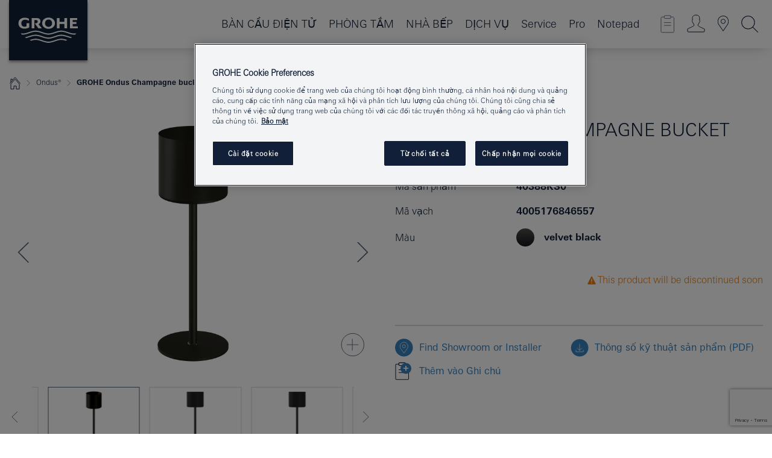

--- FILE ---
content_type: text/html;charset=UTF-8
request_url: https://www.grohe.com.vn/vi_vn/ondus-champagne-bucket-40388KS0.html
body_size: 15202
content:
<!DOCTYPE html>

<!--[if IE 8]><html class="no-js ie ie8 lt-ie9" dir="ltr" lang="vi-VN"><![endif]-->
<!--[if IE 9]><html class="no-js ie ie9" dir="ltr" lang="vi-VN"><![endif]-->
<!--[if IEMobile]><html class="no-js ie ie-mobile" dir="ltr" lang="vi-VN"><![endif]-->
<!--[if gt IE 8 | !IE]><!--><html class="no-js" dir="ltr" lang="vi-VN"> <!--<![endif]-->



<!-- last generation 06.01.2026 at 14:57:20 | content-ID: 2569770 | structure-ID: 2569620 | ref-Name: productdeatilspage -->
<head>
<script>
// Define dataLayer and the gtag function.
window.dataLayer = window.dataLayer || [];
function gtag(){dataLayer.push(arguments);}
// Default ad_storage to 'denied'.
gtag('consent', 'default', {
ad_storage: "denied",
analytics_storage: "denied",
functionality_storage: "denied",
personalization_storage: "denied",
security_storage: "denied",
ad_user_data: "denied",
ad_personalization: "denied",
wait_for_update: 500
});
</script>
<script src="https://cdn.cookielaw.org/consent/0d27db71-450c-4b23-b92e-fff2d51cb4ab/OtAutoBlock.js" type="text/javascript"></script>
<script charset="UTF-8" data-document-language="true" data-domain-script="0d27db71-450c-4b23-b92e-fff2d51cb4ab" src="https://cdn.cookielaw.org/scripttemplates/otSDKStub.js" type="text/javascript"></script>
<script type="text/javascript">
function OptanonWrapper() {
if (document.cookie.includes('OptanonAlertBoxClosed')) {
document.dispatchEvent( new CustomEvent('consents-ready', { 'detail': { consent: false } }));
}
}
</script>
<script type="text/javascript">
window.LANG_DATA = '/vi_vn/_technical/defaulttexts/index.json';
window.mobileApp = false;
window.CONFIG = {
imageBasePath: 'https://fe.grohe.com/release/0.85.0/b2x',
disable_productComparison: true,
disable_notepadLoggedIn: false,
showPrices: false,
groheChannel: 'B2C',
disable_notepadAvailabilityRequest: false,
isGlobalSearch: false,
loginUrl: '/login-idp.jsp?wrong_login_url=/vi_vn/administration/login/&partial_registration_url=/vi_vn/administration/registration/account-partial-registration-non-smart.html&login_ok_url=https%3A//www.grohe.com.vn/vi_vn/_technical/webapp_properties/product-details-page.html',
staticSuggestionLinks : {
spareparts: '',
brochures: '/vi_vn/our-service/brochures/',
showrooms: '/vi_vn/dich-vu/tim-kiem-cua-hang/'
},
targetGroupsMapping: {planner: 'pro', pro: 'pro', daa: 'pro', designer: 'pro', showroom: 'pro', end: 'end', inst: 'pro', architect: 'pro', aap: 'pro', projects: 'pro'},
showDiyProducts: true,
historicalProducts: true,
productFallbackImage:'',
allowAnonNotepad: false,
filterIcons: {
sustainable: {
src: '',
tooltip: '<p >With sustainnable impact. Learn more at <a href="http://green.grohe.com" target="_blank" title="green.grohe.com" class=" " >green.grohe.com</a>.</p>'
},
A613_03: {
src: '',
tooltip: '<p >Cradle to Cradle Certified® - GOLD</p>'
}
},
iconsForContent: [
'A613_03'
],
portfolioBadges: {
}
}
</script>
<script>
window.ENDPOINTS = {
'B2X_PROJECT_REFERENCES': '/vi_vn/_technical/project_config/index.json',
'B2X_PRODUCTS': 'https://api.sapcx.grohe.com/rest/v2/solr/master_vi_VN_Product/select',
'B2X_PRODUCTS_SKU': 'https://api.sapcx.grohe.com/rest/v2/solr/master_vi_VN_Product/suggestB2C',
'B2X_ACCOUNT_PASSWORD':'/myaccount/user/password',
'B2X_SMARTSHOP':'/smartshop/order/submit',
'GROHE_APPLICATION':'https://application.grohe.com',
'B2X_USER_INFO':'/myaccount/user/info',
'B2X_SMARTSHOP':'/smartshop/order/submit',
'B2X_MY_ACCOUNT_PRODUCT':'/myaccount/product/',
'B2X_PRODUCT':'/notepad/v1',
'B2X_SMART_INFO':'/website/smart-info',
'B2X_PREFERENCE_CENTER':'https://application.grohe.com/gateway/preference-center-send/',
'GROHE_SPECIFICATION':'https://specification.grohe.com',
'B2X_SMARTSHOP_SKU':'/website/sku/',
'B2X_PAGELIKES':'/website/pagelikes/',
'B2X_PREFERENCE_CENTER_CHANGE':'https://application.grohe.com/gateway/preference-center-change-send/',
'B2X_CERAMICS_LANDINGPAGES':'/_technical/landingpages.json',
'B2X_MY_ACCOUNT_PRODUCT_COMPARISON':'/myaccount/comparison/',
'B2X_MY_ACCOUNT_PRODUCT_SERIAL_VALIDATION':'/website/forms/serialnumber-check/',
'B2X_ORDER_TRACKING':'/website/new-ordertracking',
'B2X_ORDER_TRACKING_TOGGLE_NOTIFICATIONS':'/myaccount/user/update/emailnotifications/',
'B2X_SALESFORCE_PREFERENCE_CENTER':'/website/webforms/marketing-cloud/',
'B2X_ACCOUNT_REGISTRATION_ACCESS_TOKEN':'/myaccount/user/access-token',
'B2X_ACCOUNT_REFRESH_ACCESS_TOKEN':'/website/jwtoken/refresh-token',
'B2X_MY_ACCOUNT_PRODUCT_REGISTRATION':'/website/forms/product-registration',
'B2X_GATED_PREFERENCE_CENTER':'https://application.grohe.com/gateway/preference-center-send-v2/',
'B2X_MY_ACCOUNT_FILE_UPLOAD':'http://account/fileupload.php',
'B2X_EXPORT':'/notepad/v1',
'B2X_MY_ACCOUNT_ORDER_STATE':'/notepad/v1',
'B2X_SMART_UPI_HISTORY':'/website/account/history/upi',
'B2X_WEBSITE':'/solr/website_b2x/select',
'B2X_INVOICE_REGISTRATION':'/website/account/invoices/upload',
'B2X_NOTEPAD':'/notepad/v1',
'B2X_SMARTSHOP_UPI':'/website/upi/',
'B2X_AVAILABILITY':'/notepad/v1',
'B2X_ACCOUNT':'https://idp2-apigw.cloud.grohe.com/v1/web/users',
'B2X_ACCOUNT_UPDATE':'/myaccount/user/update',
'B2X_SMART_CHARGE':'/smartshop/creditcard/recharge',
'B2X_INVOICE_UPLOAD_HISTORY':'/website/account/history/invoices'
};
</script>
<script>
(function (sCDN, sCDNProject, sCDNWorkspace, sCDNVers) {
if (
window.localStorage !== null &&
typeof window.localStorage === "object" &&
typeof window.localStorage.getItem === "function" &&
window.sessionStorage !== null &&
typeof window.sessionStorage === "object" &&
typeof window.sessionStorage.getItem === "function"
) {
sCDNVers =
window.sessionStorage.getItem("jts_preview_version") ||
window.localStorage.getItem("jts_preview_version") ||
sCDNVers;
}
window.jentis = window.jentis || {};
window.jentis.config = window.jentis.config || {};
window.jentis.config.frontend = window.jentis.config.frontend || {};
window.jentis.config.frontend.cdnhost =
sCDN + "/get/" + sCDNWorkspace + "/web/" + sCDNVers + "/";
window.jentis.config.frontend.vers = sCDNVers;
window.jentis.config.frontend.env = sCDNWorkspace;
window.jentis.config.frontend.project = sCDNProject;
window._jts = window._jts || [];
var f = document.getElementsByTagName("script")[0];
var j = document.createElement("script");
j.async = true;
j.src = window.jentis.config.frontend.cdnhost + "78h2oe.js";
f.parentNode.insertBefore(j, f);
})("https://3uq4iy.grohe.com.vn","grohe-com-vn","live", "_");
_jts.push({ track: "pageview" });
_jts.push({ track: "submit" });
</script>
<title>GROHE Ondus Champagne bucket | GROHE </title> <meta name="title" content="GROHE Ondus Champagne bucket" />    <meta content="index,follow" name="robots" /> <meta charset="UTF-8" /> <meta content="telephone=no" name="format-detection" /> <meta content="width=device-width, initial-scale=1.0, minimum-scale=1.0, maximum-scale=1.0, user-scalable=no" name="viewport" /> <meta content="vi_vn" name="locale" /> <meta content="vi_vn" name="locales" /> <meta content="grohe_global" name="client" /> <meta content="b2x" name="pagescope" /> <meta content="https://fe.grohe.com/release/0.85.0/b2x" name="application-name" /> <meta content="https://fe.grohe.com/release/0.85.0/b2x/browserconfig.xml" name="msapplication-config" /> <meta content="#112038" name="msapplication-TileColor" /> <meta content="https://fe.grohe.com/release/0.85.0/b2x/mstile-144x144.png" name="msapplication-TileImage" /> <meta content="https://fe.grohe.com/release/0.85.0/b2x/mstile-70x70.png" name="msapplication-square70x70logo" /> <meta content="https://fe.grohe.com/release/0.85.0/b2x/mstile-150x150.png" name="msapplication-square150x150logo" /> <meta content="https://fe.grohe.com/release/0.85.0/b2x/mstile-310x150.png" name="msapplication-wide310x150logo" /> <meta content="https://fe.grohe.com/release/0.85.0/b2x/mstile-310x310.png" name="msapplication-square310x310logo" /> <meta content="IE=Edge" http-equiv="X-UA-Compatible" /> <meta content="productdeatilspage" name="siteUID_es" /> <meta content="none" name="videoType_s" />
<link href="https://fe.grohe.com/release/0.85.0/b2x/favicon.ico" rel="icon" type="image/ico" />
<link href="https://fe.grohe.com/release/0.85.0/b2x/favicon.ico" rel="shortcut icon" type="image/x-icon" />
<link href="https://fe.grohe.com/release/0.85.0/b2x/favicon.ico" rel="icon" sizes="16x16 32x32 48x48" type="image/vnd.microsoft.icon" />
<link href="https://fe.grohe.com/release/0.85.0/b2x/favicon-16x16.png" rel="icon" sizes="16x16" type="image/png" />
<link href="https://fe.grohe.com/release/0.85.0/b2x/favicon-32x32.png" rel="icon" sizes="32x32" type="image/png" />
<link href="https://fe.grohe.com/release/0.85.0/b2x/favicon-48x48.png" rel="icon" sizes="48x48" type="image/png" />
<link href="https://fe.grohe.com/release/0.85.0/b2x/apple-touch-icon-76x76.png" rel="apple-touch-icon" sizes="76x76" />
<link href="https://fe.grohe.com/release/0.85.0/b2x/apple-touch-icon-120x120.png" rel="apple-touch-icon" sizes="120x120" />
<link href="https://fe.grohe.com/release/0.85.0/b2x/apple-touch-icon-152x152.png" rel="apple-touch-icon" sizes="152x152" />
<link href="https://fe.grohe.com/release/0.85.0/b2x/apple-touch-icon-180x180.png" rel="apple-touch-icon" sizes="180x180" />
<link rel="canonical" href="https://www.grohe.com.vn/vi_vn/grohe-ondus-champagne-bucket-40388KS0.html" />
<link href="https://fe.grohe.com/release/0.85.0/b2x/css/bootstrap.css?created=20200916110701" media="all" rel="stylesheet" />
<link href="https://fe.grohe.com/release/0.85.0/b2x/css/main.css?created=20200916110701" media="all" rel="stylesheet" />
<script type="text/javascript"> var searchHeaderConfig = { "productSettings" : { "preferredResults": { "code": [ ] }, "preselection": { "filter": [] } }, "contentSettings": { } }; </script>
</head>




<body class="b2x-navigation pdp-ncs">
<!-- noindex -->
<script type="text/javascript">
// read cookie (DEXT-1212)
function getCookie(name) {
const nameEQ = name + "=";
const cookies = document.cookie.split(';');
for (let i = 0; i < cookies.length; i++) {
let cookie = cookies[i];
while (cookie.charAt(0) === ' ') {
cookie = cookie.substring(1, cookie.length);
}
if (cookie.indexOf(nameEQ) === 0) {
return cookie.substring(nameEQ.length, cookie.length);
}
}
return null;
}
</script>
<script type="text/javascript">
// <![CDATA[
var dataLayer = dataLayer || [];
// check if cookie is available
var hashedEmail = getCookie('hashed_email');
if (hashedEmail) {
dataLayer.push({
'hashedUserData': {
'sha256': {
'email': hashedEmail
}
}
});
}
dataLayer.push({
'pageName':'/grohe-ondus-champagne-bucket-40388KS0',
'pageTitle':'Champagne bucket',
'pageId':'2569620',
'pageSystemPath':'grohe_global/_technical_1/webapp_properties',
'pageCreated':'2019-05-09',
'pageLastEdit':'2026-01-06',
'pageCountry':'vn',
'pageLanguage':'vi',
'internal':'false',
'pagePool':'europe',
'pageArea':'portal',
'pageScope':'b2x',
'pageCategory':'product detail page',
});
// ]]>
</script>
<!-- Google Tag Manager -->
<noscript><iframe height="0" src="//www.googletagmanager.com/ns.html?id=GTM-PGZM7P" style="display:none;visibility:hidden" width="0"></iframe></noscript>
<script>
// <![CDATA[
(function(w,d,s,l,i){w[l]=w[l]||[];w[l].push({'gtm.start':
new Date().getTime(),event:'gtm.js'});var f=d.getElementsByTagName(s)[0],
j=d.createElement(s),dl=l!='dataLayer'?'&l='+l:'';j.async=true;j.setAttribute('class','optanon-category-C0001');j.src=
'//www.googletagmanager.com/gtm.js?id='+i+dl;f.parentNode.insertBefore(j,f);
})(window,document,'script','dataLayer','GTM-PGZM7P');
// ]]>
</script>
<!-- End Google Tag Manager -->
<div class="vuejs-container" id="vuejs-dev-container">
<div class="ie-flex-wrapper">
<div class="page-wrap">
<div class="vuejs-container" id="vuejs-header-container">
	<header class="header--fixed header header--bordertop sticky-top header--shadow header--bgColorFlyoutMobileSecondary header--bgColorFlyoutDesktopSecondary header--colorFlyoutMobileLight header--colorFlyoutDesktopLight" v-scrollbar-width-detection="">
		<div class="container">
			<nav class="navbar-light  navbar navbar-expand-xl" itemscope="" itemtype="http://schema.org/Organization">
					<a class="navbar-brand" href="/vi_vn/" itemprop="url" title="GROHE - Pure joy of water ">
<svg height="100" version="1.1" viewBox="0, 0, 130, 100" width="130" x="0" xmlns="http://www.w3.org/2000/svg" xmlns:xlink="http://www.w3.org/1999/xlink" y="0">
  <g id="Ebene_1">
    <path d="M0,0 L130,0 L130,100 L0,100 L0,0 z" fill="#112038"></path>
    <path d="M59.615,38.504 C59.614,42.055 62.032,44.546 65.48,44.546 C68.93,44.546 71.346,42.057 71.346,38.505 C71.346,34.943 68.937,32.459 65.48,32.459 C62.024,32.459 59.615,34.942 59.615,38.504 z M54.872,38.504 C54.872,33.132 59.351,29.205 65.48,29.205 C71.61,29.205 76.091,33.132 76.091,38.504 C76.091,43.861 71.601,47.795 65.48,47.795 C59.361,47.795 54.872,43.862 54.872,38.504 z M101.056,29.875 L101.056,47.124 L114,47.124 L114,43.744 L105.549,43.744 L105.549,39.645 L111.762,39.645 L111.762,36.396 L105.549,36.396 L105.549,33.254 L113.015,33.254 L113.015,29.875 L101.056,29.875 z M79.299,29.875 L79.299,47.124 L83.798,47.124 L83.798,39.75 L91.75,39.75 L91.75,47.124 L96.251,47.124 L96.251,29.875 L91.75,29.875 L91.75,36.252 L83.798,36.252 L83.798,29.875 L79.299,29.875 z M37.413,29.875 L37.413,47.124 L41.915,47.124 L41.915,33.129 L43.855,33.129 C46.4,33.129 47.54,33.942 47.54,35.751 C47.54,37.599 46.265,38.655 44.025,38.655 L43.036,38.629 L42.53,38.629 L48.784,47.124 L54.537,47.124 L48.803,40.188 C50.932,39.227 52.067,37.522 52.067,35.28 C52.067,31.626 49.7,29.875 44.761,29.875 L37.413,29.875 z M29.048,38.463 L29.048,43.635 C27.867,44.129 26.688,44.376 25.513,44.376 C22.484,44.376 20.354,42.037 20.354,38.708 C20.354,35.121 22.899,32.621 26.552,32.621 C28.594,32.621 30.616,33.191 33.069,34.455 L33.069,31.017 C29.936,29.736 28.39,29.371 26.074,29.371 C19.679,29.371 15.594,32.989 15.594,38.654 C15.594,44.043 19.558,47.627 25.517,47.627 C28.174,47.627 31.325,46.772 33.621,45.431 L33.621,38.463 L29.048,38.463 z M96.501,66.368 L96.068,66.211 L94.887,65.816 C91.46,64.783 88.718,64.267 86.624,64.267 C84.871,64.267 81.902,64.772 79.548,65.469 L78.373,65.816 C77.777,66.013 77.378,66.143 77.185,66.211 L76.004,66.618 L74.831,67.016 L73.649,67.418 C70.062,68.579 67.509,69.097 65.387,69.097 C63.559,69.097 60.849,68.597 58.304,67.791 L57.122,67.418 L55.943,67.016 L54.766,66.618 L53.585,66.211 L52.399,65.816 C48.977,64.783 46.228,64.267 44.146,64.267 C42.38,64.269 39.416,64.77 37.059,65.469 L35.885,65.816 C35.047,66.086 34.875,66.147 34.27,66.368 L36.645,67.6 L37.178,67.439 C39.947,66.583 42.331,66.137 44.151,66.137 C45.682,66.137 48.074,66.527 50.042,67.095 L51.224,67.439 L52.399,67.819 L53.585,68.211 L54.766,68.619 L55.943,69.018 L57.122,69.412 C60.668,70.5 63.278,71.001 65.388,71 C67.199,70.999 69.966,70.517 72.468,69.767 L73.649,69.412 L74.831,69.018 L76.004,68.619 L77.185,68.211 L78.373,67.819 L79.548,67.439 C82.561,66.544 84.782,66.137 86.628,66.138 C88.447,66.138 90.828,66.584 93.595,67.439 L94.127,67.6 L96.501,66.368 z M104.198,61.892 L97.321,59.781 C94.229,58.831 93.033,58.497 91.384,58.133 C89.639,57.747 87.89,57.525 86.625,57.525 C84.63,57.525 80.826,58.235 78.373,59.065 L73.649,60.666 C70.452,61.749 67.509,62.346 65.362,62.346 C63.203,62.346 60.289,61.755 57.076,60.666 L52.352,59.065 C49.906,58.236 46.087,57.525 44.09,57.525 C42.832,57.525 41.067,57.75 39.335,58.133 C37.705,58.495 36.413,58.853 33.397,59.781 L26.528,61.892 C27.262,62.56 27.458,62.714 28.28,63.271 L32.098,62.109 L35.253,61.178 L36.52,60.803 C39.877,59.813 42.154,59.388 44.094,59.388 C45.857,59.388 49.045,59.971 51.17,60.686 L57.076,62.667 C59.842,63.594 63.267,64.248 65.363,64.248 C67.451,64.248 70.907,63.59 73.649,62.667 L79.548,60.686 C81.665,59.975 84.872,59.386 86.628,59.388 C88.575,59.388 90.832,59.81 94.198,60.803 L95.465,61.178 L98.621,62.109 L102.446,63.271 C103.264,62.71 103.459,62.557 104.198,61.892 z M111.243,55.247 L111.047,55.575 C110.607,56.31 110.407,56.583 109.748,57.365 C108.911,57.479 108.576,57.504 107.913,57.504 C105.809,57.504 102.364,56.844 99.611,55.916 L94.887,54.32 C91.678,53.24 88.747,52.643 86.628,52.641 C84.843,52.641 81.715,53.215 79.548,53.941 L73.649,55.916 C70.868,56.846 67.455,57.504 65.388,57.504 C63.323,57.504 59.907,56.847 57.122,55.916 L51.224,53.941 C49.056,53.215 45.933,52.641 44.146,52.641 C42.03,52.641 39.091,53.24 35.885,54.32 L31.161,55.916 C28.406,56.844 24.963,57.504 22.854,57.504 C22.191,57.504 21.859,57.479 21.031,57.365 C20.418,56.66 20.178,56.332 19.724,55.575 L19.529,55.247 C21.128,55.507 22.022,55.601 22.899,55.601 C25.001,55.601 28.008,54.989 31.161,53.922 L35.885,52.32 C38.381,51.474 42.108,50.778 44.146,50.777 C46.174,50.777 49.904,51.476 52.399,52.32 L57.122,53.922 C60.274,54.989 63.284,55.601 65.387,55.601 C67.488,55.601 70.498,54.989 73.649,53.922 L78.373,52.32 C80.865,51.476 84.597,50.777 86.622,50.777 C88.665,50.777 92.385,51.474 94.887,52.32 L99.611,53.922 C102.763,54.989 105.77,55.601 107.872,55.601 C108.749,55.601 109.643,55.507 111.243,55.247 z" fill="#FFFFFE"></path>
  </g>
</svg>
					</a>
				<div class="header__iconwrapper">
			        <a aria-controls="navigationMenuContent" aria-expanded="false" aria-label="Toggle navigation" class="navbar-toggler" data-target="#navigationMenuContent" data-toggle="collapse">
			          <span class="navbar-toggler-icon" v-sidebar-nav-toggler=""></span>
			        </a>				
				</div>
				<a class="d-none d-lg-none nav-mobile-header__closer icon_close_secondary" v-nav-icons-flyout-toggler=""></a>
				<div class="row collapse navbar-collapse" id="navigationMenuContent">
<ul class="container navbar-nav navnode navnode--main">
<li class="nav-item">
<a class="nav-link nav-link--noFocus nav-link--light nav-link--layerarrow nav-link--primarynav" href="/vi_vn/ban-cau-dien-tu/">BÀN CẦU ĐIỆN TỬ</a>
</li>
<li class="nav-item">
<a aria-expanded="false" aria-haspopup="true" class="nav-link level1 hasNextLevel nav-link--noFocus nav-link--light nav-link--layerarrow nav-link--primarynav" href="javascript:void(0);" id="flyout-1269040" role="button" v-next-level-nav-toggler="" v-sidebar-nav-toggler="">
PHÒNG TẮM
</a>


</li>
<li class="nav-item">
<a aria-expanded="false" aria-haspopup="true" class="nav-link level1 hasNextLevel nav-link--noFocus nav-link--light nav-link--layerarrow nav-link--primarynav" href="javascript:void(0);" id="flyout-1753848" role="button" v-next-level-nav-toggler="" v-sidebar-nav-toggler="">
NHÀ BẾP
</a>


</li>
<li class="nav-item">
<a aria-expanded="false" aria-haspopup="true" class="nav-link level1 hasNextLevel nav-link--noFocus nav-link--light nav-link--layerarrow nav-link--primarynav" href="javascript:void(0);" id="flyout-2348220" role="button" v-next-level-nav-toggler="" v-sidebar-nav-toggler="">
DỊCH VỤ
</a>


</li>
<li class="nav-item">
<a class="nav-link nav-link--noFocus nav-link--light nav-link--layerarrow nav-link--primarynav" href="https://calendly.com/lixil-vietnam/lixil-experience-center-hanoi">Service</a>
</li>
<li class="nav-item">
<a aria-expanded="false" aria-haspopup="true" class="nav-link level1 hasNextLevel nav-link--noFocus nav-link--light nav-link--layerarrow nav-link--primarynav" href="javascript:void(0);" id="flyout-2351012" role="button" v-next-level-nav-toggler="" v-sidebar-nav-toggler="">
Pro
</a>


</li>
<li class="nav-item">
<a class="nav-link nav-link--noFocus nav-link--light nav-link--layerarrow nav-link--primarynav" href="/vi_vn/notepad/">Notepad</a>
</li>
</ul>
				</div>
				<ul class="navbar-nav navnode navnode--icons" v-nav-icons-scroll-handler="">
						<li class="nav-item nav-item--flyout nav-item--icon">
		<notepad-navigation href="/vi_vn/notepad/" title="Open: My Notepad "></notepad-navigation>
    </li>
	<li class="nav-item nav-item--flyout nav-item--icon">
		<a aria-expanded="false" aria-haspopup="true" class="nav-link nav-link--noFocus nav-link--light nav-link--layerarrow nav-link--primarynav flyout-toggle" href="#" id="flyout-login" role="button" title="" v-nav-icons-flyout-toggler="">			
							
					
	        							

				<div class="flyout-icon flyout-icon--login"></div>
	        			

		</a>
				<div aria-labelledby="flyout-login" class="flyout" v-add-class-if-logged-in="'flyout--withFullWidthCategory'">
		      	<div class="flyout__background flyout__background--plain ">
					<a class="flyout__closer" v-nav-primary-closer=""></a>
				</div>
				<div class="row navbar-nav navnode navnode--secondary ">   
					<div class="navnode__wrapper navnode__wrapper--columnCategories">
						<ul class="container navnode__container navnode__container--login">
							<li class="nav-item nav-item--secondarynav col-12 nav-item--flyout flyout-category">								
											
		
						    								

							        <div class="flyout__headline text-uppercase">
								        <strong>Đăng nhập</strong>
									</div>
									<div class="text-white mb-3"><span>
								        Thông tin đăng nhập hiện chỉ khả dụng cho các thành viên của chương trình khách hàng thân thiết GROHE SMART. | <strong> </strong> Xin lưu ý: ** để đăng nhập hoặc đăng ký, bạn sẽ được chuyển đến trang web GROHE dành cho Dự án.
									</span></div>
										<a class="btn btn-primary btn--flyoutLogin" href="/login-idp.jsp?wrong_login_url=/vi_vn/administration/login/&amp;partial_registration_url=/vi_vn/administration/registration/account-partial-registration-non-smart.html&amp;login_ok_url=http://www.grohe.com.vn/vi_vn/">Đăng nhập</a>
											
		
							</li>
						</ul>
					</div>						
														
				</div>
			</div>
		</li>
					

    <li class="nav-item nav-item--flyout nav-item--icon">
		<a class="nav-link nav-link--noFocus nav-link--light nav-link--primarynav nav-link--locator" href="/vi_vn/dich-vu/tim-kiem-cua-hang/" title="Showroom Locator">
			<span class="showroom-locator-icon"></span>
		</a>
	</li>
	<li class="nav-item nav-item--flyout nav-item--icon">
		<a aria-expanded="false" aria-haspopup="true" class="nav-link nav-link--noFocus nav-link--light nav-link--layerarrow nav-link--primarynav flyout-toggle" href="#" id="flyout-search" role="button" title="Open: Search " v-nav-icons-flyout-toggler="">
			<div class="flyout-icon flyout-icon--search"></div>
		</a>
		<div aria-labelledby="flyout-search" class="flyout">
			<div class="flyout__background flyout__background--plain ">
				<a class="flyout__closer" v-nav-primary-closer=""></a>
			</div>
			<div class="row navbar-nav navnode navnode--secondary navnode--fullHeight ">
				<ul class="container navnode__container navnode__container--search">
					<li class="nav-item nav-item--secondarynav nav-item--noborder">
						<div class="nav-search-item container justify-content-center">
							<div class="nav-search-item__inner col-12 col-lg-8">
								<b2x-search-header :dal-search-enabled="false" search-base-url="/vi_vn/tim-kiem.html">
                              </b2x-search-header>
							</div>
						</div>
					</li>
				</ul>
			</div>
		</div>
    </li>

				</ul>
			</nav>
		</div>
	</header>
<aside class="navigation-sidebar navigation-sidebar--hidden">
<a class="navbar-brand" href="/vi_vn/" itemprop="url" title="GROHE - Pure joy of water ">
<svg height="100" version="1.1" viewBox="0, 0, 130, 100" width="130" x="0" xmlns="http://www.w3.org/2000/svg" xmlns:xlink="http://www.w3.org/1999/xlink" y="0">
<g id="Ebene_1">
<path d="M0,0 L130,0 L130,100 L0,100 L0,0 z" fill="#112038"></path>
<path d="M59.615,38.504 C59.614,42.055 62.032,44.546 65.48,44.546 C68.93,44.546 71.346,42.057 71.346,38.505 C71.346,34.943 68.937,32.459 65.48,32.459 C62.024,32.459 59.615,34.942 59.615,38.504 z M54.872,38.504 C54.872,33.132 59.351,29.205 65.48,29.205 C71.61,29.205 76.091,33.132 76.091,38.504 C76.091,43.861 71.601,47.795 65.48,47.795 C59.361,47.795 54.872,43.862 54.872,38.504 z M101.056,29.875 L101.056,47.124 L114,47.124 L114,43.744 L105.549,43.744 L105.549,39.645 L111.762,39.645 L111.762,36.396 L105.549,36.396 L105.549,33.254 L113.015,33.254 L113.015,29.875 L101.056,29.875 z M79.299,29.875 L79.299,47.124 L83.798,47.124 L83.798,39.75 L91.75,39.75 L91.75,47.124 L96.251,47.124 L96.251,29.875 L91.75,29.875 L91.75,36.252 L83.798,36.252 L83.798,29.875 L79.299,29.875 z M37.413,29.875 L37.413,47.124 L41.915,47.124 L41.915,33.129 L43.855,33.129 C46.4,33.129 47.54,33.942 47.54,35.751 C47.54,37.599 46.265,38.655 44.025,38.655 L43.036,38.629 L42.53,38.629 L48.784,47.124 L54.537,47.124 L48.803,40.188 C50.932,39.227 52.067,37.522 52.067,35.28 C52.067,31.626 49.7,29.875 44.761,29.875 L37.413,29.875 z M29.048,38.463 L29.048,43.635 C27.867,44.129 26.688,44.376 25.513,44.376 C22.484,44.376 20.354,42.037 20.354,38.708 C20.354,35.121 22.899,32.621 26.552,32.621 C28.594,32.621 30.616,33.191 33.069,34.455 L33.069,31.017 C29.936,29.736 28.39,29.371 26.074,29.371 C19.679,29.371 15.594,32.989 15.594,38.654 C15.594,44.043 19.558,47.627 25.517,47.627 C28.174,47.627 31.325,46.772 33.621,45.431 L33.621,38.463 L29.048,38.463 z M96.501,66.368 L96.068,66.211 L94.887,65.816 C91.46,64.783 88.718,64.267 86.624,64.267 C84.871,64.267 81.902,64.772 79.548,65.469 L78.373,65.816 C77.777,66.013 77.378,66.143 77.185,66.211 L76.004,66.618 L74.831,67.016 L73.649,67.418 C70.062,68.579 67.509,69.097 65.387,69.097 C63.559,69.097 60.849,68.597 58.304,67.791 L57.122,67.418 L55.943,67.016 L54.766,66.618 L53.585,66.211 L52.399,65.816 C48.977,64.783 46.228,64.267 44.146,64.267 C42.38,64.269 39.416,64.77 37.059,65.469 L35.885,65.816 C35.047,66.086 34.875,66.147 34.27,66.368 L36.645,67.6 L37.178,67.439 C39.947,66.583 42.331,66.137 44.151,66.137 C45.682,66.137 48.074,66.527 50.042,67.095 L51.224,67.439 L52.399,67.819 L53.585,68.211 L54.766,68.619 L55.943,69.018 L57.122,69.412 C60.668,70.5 63.278,71.001 65.388,71 C67.199,70.999 69.966,70.517 72.468,69.767 L73.649,69.412 L74.831,69.018 L76.004,68.619 L77.185,68.211 L78.373,67.819 L79.548,67.439 C82.561,66.544 84.782,66.137 86.628,66.138 C88.447,66.138 90.828,66.584 93.595,67.439 L94.127,67.6 L96.501,66.368 z M104.198,61.892 L97.321,59.781 C94.229,58.831 93.033,58.497 91.384,58.133 C89.639,57.747 87.89,57.525 86.625,57.525 C84.63,57.525 80.826,58.235 78.373,59.065 L73.649,60.666 C70.452,61.749 67.509,62.346 65.362,62.346 C63.203,62.346 60.289,61.755 57.076,60.666 L52.352,59.065 C49.906,58.236 46.087,57.525 44.09,57.525 C42.832,57.525 41.067,57.75 39.335,58.133 C37.705,58.495 36.413,58.853 33.397,59.781 L26.528,61.892 C27.262,62.56 27.458,62.714 28.28,63.271 L32.098,62.109 L35.253,61.178 L36.52,60.803 C39.877,59.813 42.154,59.388 44.094,59.388 C45.857,59.388 49.045,59.971 51.17,60.686 L57.076,62.667 C59.842,63.594 63.267,64.248 65.363,64.248 C67.451,64.248 70.907,63.59 73.649,62.667 L79.548,60.686 C81.665,59.975 84.872,59.386 86.628,59.388 C88.575,59.388 90.832,59.81 94.198,60.803 L95.465,61.178 L98.621,62.109 L102.446,63.271 C103.264,62.71 103.459,62.557 104.198,61.892 z M111.243,55.247 L111.047,55.575 C110.607,56.31 110.407,56.583 109.748,57.365 C108.911,57.479 108.576,57.504 107.913,57.504 C105.809,57.504 102.364,56.844 99.611,55.916 L94.887,54.32 C91.678,53.24 88.747,52.643 86.628,52.641 C84.843,52.641 81.715,53.215 79.548,53.941 L73.649,55.916 C70.868,56.846 67.455,57.504 65.388,57.504 C63.323,57.504 59.907,56.847 57.122,55.916 L51.224,53.941 C49.056,53.215 45.933,52.641 44.146,52.641 C42.03,52.641 39.091,53.24 35.885,54.32 L31.161,55.916 C28.406,56.844 24.963,57.504 22.854,57.504 C22.191,57.504 21.859,57.479 21.031,57.365 C20.418,56.66 20.178,56.332 19.724,55.575 L19.529,55.247 C21.128,55.507 22.022,55.601 22.899,55.601 C25.001,55.601 28.008,54.989 31.161,53.922 L35.885,52.32 C38.381,51.474 42.108,50.778 44.146,50.777 C46.174,50.777 49.904,51.476 52.399,52.32 L57.122,53.922 C60.274,54.989 63.284,55.601 65.387,55.601 C67.488,55.601 70.498,54.989 73.649,53.922 L78.373,52.32 C80.865,51.476 84.597,50.777 86.622,50.777 C88.665,50.777 92.385,51.474 94.887,52.32 L99.611,53.922 C102.763,54.989 105.77,55.601 107.872,55.601 C108.749,55.601 109.643,55.507 111.243,55.247 z" fill="#FFFFFE"></path>
</g>
</svg>
</a>
<a class="navigation-sidebar__close-btn" href="#" target="_self" v-sidebar-nav-toggler="">
<span class="icon icon_close_primary"></span>
</a>
<nav class="nav-container nav-container--level1">
<ul class="navigation navigation">
<li class="nav-item">
<a class="nav-link nav-link--noFocus nav-link--light" href="/vi_vn/ban-cau-dien-tu/">
BÀN CẦU ĐIỆN TỬ
</a>
</li>
<li class="nav-item">
<a aria-expanded="false" aria-haspopup="true" class="nav-link next-level-toggle nav-link--noFocus nav-link--light" href="javascript:void(0);" id="flyout-1269040" role="button" v-next-level-nav-toggler="">
PHÒNG TẮM
</a>
<nav class="nav-container nav-container--level2 hidden">
<a class="nav-link link-back level2" href="javascript:void(0)" v-nav-back-button="">PHÒNG TẮM</a>
<ul class="navigation navigation--level2">
<li class="nav-item">
<a aria-expanded="false" aria-haspopup="true" class="nav-link level2 nav-link--noFocus nav-link--light next-level-toggle" href="javascript:void(0);" id="flyout-1266662" role="button" v-next-level-nav-toggler="">
VÒI CHẬU
</a>
<nav class="nav-container nav-container--level3 hidden">
<a class="nav-link link-back level3" href="javascript:void(0)" v-nav-back-button="">VÒI CHẬU</a>
<ul class="navigation navigation--level3">
<li class="nav-item">
<a class="nav-link level3 nav-link--noFocus nav-link--light" href="/vi_vn/phong-tam/bo-suu-tap-nut-xa-toilet/">
Bộ Sưu Tập Vòi
</a>
</li>
<li class="nav-item">
<a class="nav-link level3 nav-link--noFocus nav-link--light" href="/vi_vn/phong-t%E1%BA%AFm/voi-ch%E1%BA%ADu/voi-c%E1%BA%A3m-%E1%BB%A9ng/">
Vòi Cảm Ứng
</a>
</li>
<li class="nav-item">
<a class="nav-link level3 nav-link--noFocus nav-link--light" href="/vi_vn/for-your-bathroom/for-wash-basins/icon-3d/">
Vòi ICON 3D
</a>
</li>
<li class="nav-item">
<a class="nav-link level3 nav-link--noFocus nav-link--light" href="/vi_vn/phong-tam/su-ket-hop-tot-nhat/">
GROHE PerfectMatch™
</a>
</li>
</ul>
</nav>
</li>
<li class="nav-item">
<a aria-expanded="false" aria-haspopup="true" class="nav-link level2 nav-link--noFocus nav-link--light next-level-toggle" href="javascript:void(0);" id="flyout-1269019" role="button" v-next-level-nav-toggler="">
Dành cho Sen tắm
</a>
<nav class="nav-container nav-container--level3 hidden">
<a class="nav-link link-back level3" href="javascript:void(0)" v-nav-back-button="">Dành cho Sen tắm</a>
<ul class="navigation navigation--level3">
<li class="nav-item">
<a class="nav-link level3 nav-link--noFocus nav-link--light" href="/vi_vn/phong-tam/sen-tam/">
Overview
</a>
</li>
<li class="nav-item">
<a class="nav-link level3 nav-link--noFocus nav-link--light" href="/vi_vn/for-your-bathroom/for-showers/new-showers/">
Bộ Sen Tắm Hoàn Hảo
</a>
</li>
<li class="nav-item">
<a class="nav-link level3 nav-link--noFocus nav-link--light" href="/vi_vn/for-your-bathroom/smartcontrol/smartcontrol-your-life-your-rules.html">
SmartControl
</a>
</li>
<li class="nav-item">
<a class="nav-link level3 nav-link--noFocus nav-link--light" href="/vi_vn/for-your-bathroom/for-showers/concealed-solutions/">
GIẢI PHÁP ÂM TƯỜNG
</a>
</li>
</ul>
</nav>
</li>
<li class="nav-item">
<a aria-expanded="false" aria-haspopup="true" class="nav-link level2 nav-link--noFocus nav-link--light next-level-toggle" href="javascript:void(0);" id="flyout-1269026" role="button" v-next-level-nav-toggler="">
Dành cho Bồn tắm
</a>
<nav class="nav-container nav-container--level3 hidden">
<a class="nav-link link-back level3" href="javascript:void(0)" v-nav-back-button="">Dành cho Bồn tắm</a>
<ul class="navigation navigation--level3">
<li class="nav-item">
<a class="nav-link level3 nav-link--noFocus nav-link--light" href="/vi_vn/phong-tam/voi-xa-bon-tam/">
Overview
</a>
</li>
<li class="nav-item">
<a class="nav-link level3 nav-link--noFocus nav-link--light" href="/vi_vn/phong-tam/bo-suu-tap-bo-tron-on-nhiet/">
Bộ sưu tập bộ trộn ổn nhiệt
</a>
</li>
</ul>
</nav>
</li>
<li class="nav-item">
<a aria-expanded="false" aria-haspopup="true" class="nav-link level2 nav-link--noFocus nav-link--light next-level-toggle" href="javascript:void(0);" id="flyout-1269072" role="button" v-next-level-nav-toggler="">
Dành cho Bàn Cầu
</a>
<nav class="nav-container nav-container--level3 hidden">
<a class="nav-link link-back level3" href="javascript:void(0)" v-nav-back-button="">Dành cho Bàn Cầu</a>
<ul class="navigation navigation--level3">
<li class="nav-item">
<a class="nav-link level3 nav-link--noFocus nav-link--light" href="/vi_vn/phong-tam/thiet-bi-nha-ve-sinh/">
Tổng Quan
</a>
</li>
<li class="nav-item">
<a class="nav-link level3 nav-link--noFocus nav-link--light" href="/vi_vn/phong-tam/bo-suu-tap-toilet/">
Bộ sưu tập Bàn Cầu
</a>
</li>
<li class="nav-item">
<a class="nav-link level3 nav-link--noFocus nav-link--light" href="/vi_vn/vn_vn/bathroom/concealed-solutions/index.html/">
GIẢI PHÁP ÂM TƯỜNG
</a>
</li>
</ul>
</nav>
</li>
<li class="nav-item">
<a aria-expanded="false" aria-haspopup="true" class="nav-link level2 nav-link--noFocus nav-link--light next-level-toggle" href="javascript:void(0);" id="flyout-1269033" role="button" v-next-level-nav-toggler="">
Phụ kiện dành cho phòng tắm
</a>
<nav class="nav-container nav-container--level3 hidden">
<a class="nav-link link-back level3" href="javascript:void(0)" v-nav-back-button="">Phụ kiện dành cho phòng tắm</a>
<ul class="navigation navigation--level3">
<li class="nav-item">
<a class="nav-link level3 nav-link--noFocus nav-link--light" href="/vi_vn/phong-tam/phu-kien-thiet-bi-phong-tam/">
Overview
</a>
</li>
</ul>
</nav>
</li>
<li class="nav-item">
<a aria-expanded="false" aria-haspopup="true" class="nav-link level2 nav-link--noFocus nav-link--light next-level-toggle" href="javascript:void(0);" id="flyout-1266040" role="button" v-next-level-nav-toggler="">
Bathroom Inspiration
</a>
<nav class="nav-container nav-container--level3 hidden">
<a class="nav-link link-back level3" href="javascript:void(0)" v-nav-back-button="">Bathroom Inspiration</a>
<ul class="navigation navigation--level3">
<li class="nav-item">
<a class="nav-link level3 nav-link--noFocus nav-link--light" href="/vi_vn/phong-tam/xu-huong-thiet-ke/">
Xu hướng Thiết kế
</a>
</li>
<li class="nav-item">
<a class="nav-link level3 nav-link--noFocus nav-link--light" href="/vi_vn/phong-tam/giai-phap-tiet-kiem-nuoc/">
Giải pháp tiết kiệm nước
</a>
</li>
<li class="nav-item">
<a class="nav-link level3 nav-link--noFocus nav-link--light" href="/vi_vn/phong-tam/bac-thay-cong-nghe/">
Masters of Technology
</a>
</li>
<li class="nav-item">
<a class="nav-link level3 nav-link--noFocus nav-link--light" href="/vi_vn/phong-tam/giai-phap-phong-tam/">
Giải pháp Phòng tắm
</a>
</li>
</ul>
</nav>
</li>
</ul>
</nav>
</li>
<li class="nav-item">
<a aria-expanded="false" aria-haspopup="true" class="nav-link next-level-toggle nav-link--noFocus nav-link--light" href="javascript:void(0);" id="flyout-1753848" role="button" v-next-level-nav-toggler="">
NHÀ BẾP
</a>
<nav class="nav-container nav-container--level2 hidden">
<a class="nav-link link-back level2" href="javascript:void(0)" v-nav-back-button="">NHÀ BẾP</a>
<ul class="navigation navigation--level2">
<li class="nav-item">
<a aria-expanded="false" aria-haspopup="true" class="nav-link level2 nav-link--noFocus nav-link--light next-level-toggle" href="javascript:void(0);" id="flyout-1264865" role="button" v-next-level-nav-toggler="">
VÒI BẾP
</a>
<nav class="nav-container nav-container--level3 hidden">
<a class="nav-link link-back level3" href="javascript:void(0)" v-nav-back-button="">VÒI BẾP</a>
<ul class="navigation navigation--level3">
<li class="nav-item">
<a class="nav-link level3 nav-link--noFocus nav-link--light" href="/vi_vn/cho-can-bep-nha-ban/voi-bep/">
Overview
</a>
</li>
<li class="nav-item">
<a class="nav-link level3 nav-link--noFocus nav-link--light" href="/vi_vn/cho-can-bep-nha-ban/bo-suu-tap-voi-bep/">
Bộ Sưu Tập Vòi Bếp
</a>
</li>
</ul>
</nav>
</li>
<li class="nav-item">
<a aria-expanded="false" aria-haspopup="true" class="nav-link level2 nav-link--noFocus nav-link--light next-level-toggle" href="javascript:void(0);" id="flyout-1510640" role="button" v-next-level-nav-toggler="">
Hệ thống lọc, đun nước GROHE
</a>
<nav class="nav-container nav-container--level3 hidden">
<a class="nav-link link-back level3" href="javascript:void(0)" v-nav-back-button="">Hệ thống lọc, đun nước GROHE</a>
<ul class="navigation navigation--level3">
<li class="nav-item">
<a class="nav-link level3 nav-link--noFocus nav-link--light" href="/vi_vn/cho-can-bep-nha-ban/cong-nghe-loc-nuoc-tinh-khiet/%C4%91un-n%C6%B0%E1%BB%9Bc-d%C3%A0nh-cho-h%E1%BB%99-gia-%C4%91%C3%ACnh/">
Hệ thống lọc, đun nước GROHE dành cho hộ gia đình
</a>
</li>
<li class="nav-item">
<a class="nav-link level3 nav-link--noFocus nav-link--light" href="/vi_vn/cho-can-bep-nha-ban/cong-nghe-loc-nuoc-tinh-khiet/%C4%91un-n%C6%B0%E1%BB%9Bc-grohe-chuy%C3%AAn-nghi%E1%BB%87p/">
Hệ thống lọc, đun nước GROHE chuyên nghiệp
</a>
</li>
<li class="nav-item">
<a class="nav-link level3 nav-link--noFocus nav-link--light" href="/vi_vn/cho-can-bep-nha-ban/cong-nghe-loc-nuoc-tinh-khiet-grohe-blue-pure/">
Vòi lọc nước GROHE Blue
</a>
</li>
<li class="nav-item">
<a class="nav-link level3 nav-link--noFocus nav-link--light" href="/vi_vn/cho-can-bep-nha-ban/loc-nuoc/grohe-blue/">
GROHE Blue Home
</a>
</li>
<li class="nav-item">
<a class="nav-link level3 nav-link--noFocus nav-link--light" href="/vi_vn/cho-can-bep-nha-ban/cong-nghe-loc-nuoc-grohe-blue-chilled-sparkling/">
filtered water
</a>
</li>
</ul>
</nav>
</li>
<li class="nav-item">
<a aria-expanded="false" aria-haspopup="true" class="nav-link level2 nav-link--noFocus nav-link--light next-level-toggle" href="javascript:void(0);" id="flyout-1753730" role="button" v-next-level-nav-toggler="">
CHẬU BẾP
</a>
<nav class="nav-container nav-container--level3 hidden">
<a class="nav-link link-back level3" href="javascript:void(0)" v-nav-back-button="">CHẬU BẾP</a>
<ul class="navigation navigation--level3">
<li class="nav-item">
<a class="nav-link level3 nav-link--noFocus nav-link--light" href="/vi_vn/for-your-kitchen/kitchen-sinks/overview/">
Overview
</a>
</li>
<li class="nav-item">
<a class="nav-link level3 nav-link--noFocus nav-link--light" href="/vi_vn/for-your-kitchen/kitchen-sinks/kitchen-sinks/">
Сhậu bếp GROHE
</a>
</li>
</ul>
</nav>
</li>
<li class="nav-item">
<a aria-expanded="false" aria-haspopup="true" class="nav-link level2 nav-link--noFocus nav-link--light next-level-toggle" href="javascript:void(0);" id="flyout-1263952" role="button" v-next-level-nav-toggler="">
Phụ kiện Bếp
</a>
<nav class="nav-container nav-container--level3 hidden">
<a class="nav-link link-back level3" href="javascript:void(0)" v-nav-back-button="">Phụ kiện Bếp</a>
<ul class="navigation navigation--level3">
<li class="nav-item">
<a class="nav-link level3 nav-link--noFocus nav-link--light" href="/vi_vn/phu-kien-nha-bep/">
Overview
</a>
</li>
</ul>
</nav>
</li>
<li class="nav-item">
<a aria-expanded="false" aria-haspopup="true" class="nav-link level2 nav-link--noFocus nav-link--light next-level-toggle" href="javascript:void(0);" id="flyout-2689995" role="button" v-next-level-nav-toggler="">
Kitchen Inspirations
</a>
<nav class="nav-container nav-container--level3 hidden">
<a class="nav-link link-back level3" href="javascript:void(0)" v-nav-back-button="">Kitchen Inspirations</a>
<ul class="navigation navigation--level3">
<li class="nav-item">
<a class="nav-link level3 nav-link--noFocus nav-link--light" href="/vi_vn/kitchen/colors/">
GROHE Colors Collection
</a>
</li>
</ul>
</nav>
</li>
<li class="nav-item">
<a aria-expanded="false" aria-haspopup="true" class="nav-link level2 nav-link--noFocus nav-link--light next-level-toggle" href="javascript:void(0);" id="flyout-2705141" role="button" v-next-level-nav-toggler="">
GROHE ONDUS App
</a>
<nav class="nav-container nav-container--level3 hidden">
<a class="nav-link link-back level3" href="javascript:void(0)" v-nav-back-button="">GROHE ONDUS App</a>
<ul class="navigation navigation--level3">
<li class="nav-item">
<a class="nav-link level3 nav-link--noFocus nav-link--light" href="/vi_vn/for-your-kitchen/grohe-ondus-app/grohe-ondus-app.html">
GROHE ONDUS App
</a>
</li>
</ul>
</nav>
</li>
</ul>
</nav>
</li>
<li class="nav-item">
<a aria-expanded="false" aria-haspopup="true" class="nav-link next-level-toggle nav-link--noFocus nav-link--light" href="javascript:void(0);" id="flyout-2348220" role="button" v-next-level-nav-toggler="">
DỊCH VỤ
</a>
<nav class="nav-container nav-container--level2 hidden">
<a class="nav-link link-back level2" href="javascript:void(0)" v-nav-back-button="">DỊCH VỤ</a>
<ul class="navigation navigation--level2">
<li class="nav-item">
<a aria-expanded="false" aria-haspopup="true" class="nav-link level2 nav-link--noFocus nav-link--light next-level-toggle" href="javascript:void(0);" id="flyout-2348220" role="button" v-next-level-nav-toggler="">
DỊCH VỤ CỦA GROHE
</a>
<nav class="nav-container nav-container--level3 hidden">
<a class="nav-link link-back level3" href="javascript:void(0)" v-nav-back-button="">DỊCH VỤ CỦA GROHE</a>
<ul class="navigation navigation--level3">
<li class="nav-item">
<a class="nav-link level3 nav-link--noFocus nav-link--light" href="/vi_vn/dich-vu/">
Tổng Quan
</a>
</li>
<li class="nav-item">
<a class="nav-link level3 nav-link--noFocus nav-link--light" href="/vi_vn/dich-vu/tim-kiem-cua-hang/">
Tìm Kiếm Showrooms Gần Nhất
</a>
</li>
<li class="nav-item">
<a class="nav-link level3 nav-link--noFocus nav-link--light" href="/vi_vn/dich-vu/bao-hanh/">
GROHE Bảo Hành
</a>
</li>
<li class="nav-item">
<a class="nav-link level3 nav-link--noFocus nav-link--light" href="/vi_vn/dich-vu/bao-tri/">
Bảo Hành & Bảo Trì
</a>
</li>
<li class="nav-item">
<a class="nav-link level3 nav-link--noFocus nav-link--light" href="/vi_vn/dich-vu/video-huong-dan-lap-dat/">
Hướng Dẫn Lắp Đặt
</a>
</li>
<li class="nav-item">
<a class="nav-link level3 nav-link--noFocus nav-link--light" href="/vi_vn/our-service/brochures/">
Tải Brochure
</a>
</li>
<li class="nav-item">
<a aria-expanded="false" aria-haspopup="true" class="nav-link level3 nav-link--noFocus nav-link--light next-level-toggle" href="javascript:void(0);" id="flyout-2348220" role="button" v-next-level-nav-toggler="">
Đăng ký sản phẩm
</a>
<nav class="nav-container nav-container--level4 hidden">
<a class="nav-link link-back level4" href="javascript:void(0)" v-nav-back-button="">Đăng ký sản phẩm</a>
<ul class="navigation navigation--level4">
<li class="nav-item">
<a class="nav-link level4 nav-link--noFocus nav-link--light" href="/vi_vn/our-service/grohe-services/product-registration/add-products/">
Add Products
</a>
</li>
<li class="nav-item">
<a class="nav-link level4 nav-link--noFocus nav-link--light" href="/vi_vn/d%E1%BB%8Bch-v%E1%BB%A5/grohe-services/product-registration/confirmation/">
Confirmation
</a>
</li>
<li class="nav-item">
<a class="nav-link level4 nav-link--noFocus nav-link--light" href="/vi_vn/our-service/grohe-services/product-registration/summary/product-registration-summery.html">
Summary
</a>
</li>
<li class="nav-item">
<a class="nav-link level4 nav-link--noFocus nav-link--light" href="/vi_vn/our-service/grohe-services/product-registration/register-product/register-product.html">
Register Product
</a>
</li>
</ul>
</nav>
</li>
<li class="nav-item">
<a class="nav-link level3 nav-link--noFocus nav-link--light" href="/vi_vn/dich-vu/lien-he/">
Liên hệ
</a>
</li>
<li class="nav-item">
<a class="nav-link level3 nav-link--noFocus nav-link--light" href="/vi_vn/dich-vu/bao-hanh-online/">
Đăng ký Bảo Hành Online
</a>
</li>
<li class="nav-item">
<a class="nav-link level3 nav-link--noFocus nav-link--light" href="/vi_vn/d%E1%BB%8Bch-v%E1%BB%A5/grohe-services/customy-space/">
CustoMy Space
</a>
</li>
</ul>
</nav>
</li>
<li class="nav-item">
<a aria-expanded="false" aria-haspopup="true" class="nav-link level2 nav-link--noFocus nav-link--light next-level-toggle" href="javascript:void(0);" id="flyout-1263500" role="button" v-next-level-nav-toggler="">
Thông tin GROHE
</a>
<nav class="nav-container nav-container--level3 hidden">
<a class="nav-link link-back level3" href="javascript:void(0)" v-nav-back-button="">Thông tin GROHE</a>
<ul class="navigation navigation--level3">
<li class="nav-item">
<a class="nav-link level3 nav-link--noFocus nav-link--light" href="/vi_vn/cong-ty/phat-trien-ben-vung/">
GROHE DNA
</a>
</li>
<li class="nav-item">
<a class="nav-link level3 nav-link--noFocus nav-link--light" href="/vi_vn/dich-vu/ve-grohe/">
Thông tin GROHE
</a>
</li>
<li class="nav-item">
<a class="nav-link level3 nav-link--noFocus nav-link--light" href="/vi_vn/dich-vu/tap-chi/">
Tạp Chí ForTune
</a>
</li>
<li class="nav-item">
<a aria-expanded="false" aria-haspopup="true" class="nav-link level3 nav-link--noFocus nav-link--light next-level-toggle" href="javascript:void(0);" id="flyout-1263500" role="button" v-next-level-nav-toggler="">
References
</a>
<nav class="nav-container nav-container--level4 hidden">
<a class="nav-link link-back level4" href="javascript:void(0)" v-nav-back-button="">References</a>
<ul class="navigation navigation--level4">
<li class="nav-item">
<a class="nav-link level4 nav-link--noFocus nav-link--light" href="/vi_vn/our-service/about-grohe/references/hotels/asia/st-regis-bali/st-regis-bali.html">
Hotels
</a>
</li>
<li class="nav-item">
<a class="nav-link level4 nav-link--noFocus nav-link--light" href="/vi_vn/our-service/about-grohe/references/residential/250-bowery/250-bowery.html">
Residential
</a>
</li>
<li class="nav-item">
<a class="nav-link level4 nav-link--noFocus nav-link--light" href="/vi_vn/our-service/about-grohe/references/commercial/storm-model-management-ltd/storm-model-management-ltd.html">
Commercial
</a>
</li>
<li class="nav-item">
<a class="nav-link level4 nav-link--noFocus nav-link--light" href="/vi_vn/our-service/about-grohe/references/healthcare/albert-schweitzer-hospital/albert-schweitzer-hospital.html">
Healthcare
</a>
</li>
<li class="nav-item">
<a class="nav-link level4 nav-link--noFocus nav-link--light" href="/vi_vn/our-service/about-grohe/references/education/anna-seghers-school/anna-seghers-school.html">
Education
</a>
</li>
<li class="nav-item">
<a class="nav-link level4 nav-link--noFocus nav-link--light" href="/vi_vn/our-service/about-grohe/references/sports-leisure/donbass-arena/donbass-arena.html">
Sports & Leisure
</a>
</li>
<li class="nav-item">
<a class="nav-link level4 nav-link--noFocus nav-link--light" href="/vi_vn/our-service/about-grohe/references/transport/mein-schiff-6/mein-schiff-6.html">
Transport
</a>
</li>
</ul>
</nav>
</li>
</ul>
</nav>
</li>
</ul>
</nav>
</li>
<li class="nav-item">
<a class="nav-link nav-link--noFocus nav-link--light" href="https://calendly.com/lixil-vietnam/lixil-experience-center-hanoi">
Service
</a>
</li>
<li class="nav-item">
<a aria-expanded="false" aria-haspopup="true" class="nav-link next-level-toggle nav-link--noFocus nav-link--light" href="javascript:void(0);" id="flyout-2351012" role="button" v-next-level-nav-toggler="">
Pro
</a>
<nav class="nav-container nav-container--level2 hidden">
<a class="nav-link link-back level2" href="javascript:void(0)" v-nav-back-button="">Pro</a>
<ul class="navigation navigation--level2">
<li class="nav-item">
<a aria-expanded="false" aria-haspopup="true" class="nav-link level2 nav-link--noFocus nav-link--light next-level-toggle" href="javascript:void(0);" id="flyout-2351012" role="button" v-next-level-nav-toggler="">
Dịch vụ cho chuyên gia
</a>
<nav class="nav-container nav-container--level3 hidden">
<a class="nav-link link-back level3" href="javascript:void(0)" v-nav-back-button="">Dịch vụ cho chuyên gia</a>
<ul class="navigation navigation--level3">
<li class="nav-item">
<a class="nav-link level3 nav-link--noFocus nav-link--light" href="/vi_vn/grohe-professional/services-for-you/grohe-professional-app/">
GROHE Professional App
</a>
</li>
<li class="nav-item">
<a class="nav-link level3 nav-link--noFocus nav-link--light" href="/vi_vn/grohe-professional/services-for-you/faq/">
Câu hỏi & trả lời thường gặp
</a>
</li>
<li class="nav-item">
<a class="nav-link level3 nav-link--noFocus nav-link--light" href="https://pro.grohe.com/vn/31099/tin-ich/bo-hanh-online/">
Bảo Hành Online
</a>
</li>
<li class="nav-item">
<a class="nav-link level3 nav-link--noFocus nav-link--light" href="/vi_vn/grohe-professional/services-for-you/installation-videos/">
Videos hướng dẫn lắp đặt và sản phẩm
</a>
</li>
</ul>
</nav>
</li>
</ul>
</nav>
</li>
<li class="nav-item">
<a class="nav-link nav-link--noFocus nav-link--light" href="/vi_vn/notepad/">
Notepad
</a>
</li>
</ul>
</nav>
</aside>
<div class="sidebar-overlay" v-sidebar-nav-toggler=""></div>
</div>

<main class="main">
<div class="vuejs-container" id="vuejs-main-container">
<div class="container">
<div class="row">

<nav aria-label="breadcrumb" class="d-none d-lg-block">
<ol class="breadcrumb">
<li class="breadcrumb__item">
<a class="breadcrumb__link" href="/vi_vn/">grohe_global</a>
</li>
<li class="breadcrumb__item">
<a class="breadcrumb__link" href="/vi_vn/Ondus®.html">Ondus®</a>
</li>

<li aria-current="page" class="breadcrumb__item active">GROHE Ondus Champagne bucket</li>
</ol>
</nav>
</div>
</div>
<!-- index -->
<article class="pdp pdp-ncs pb-5">
<section class="pdp__section-main">
<div class="container">
<div class="product-box" itemscope="" itemtype="http://schema.org/Product" v-gtm-eec-product-detail="&#39;40388KS0&#39;">

<div class="flex-float-container clearfix">
<div class="flex-float-item flex-float-item--slider position-relative">
<div class="d-flex flex-wrap position-absolute">



</div>




<swiper-connector>
<swiper :params="{loop:false, pagination: {'el': '.swiper-pagination','type': 'fraction'}, slidesPerView:'auto', slideToClickedSlide: true, calculateHeight: true, threshold: 3}" :scrollbar="false" class="swiper-container--pdp-main " navigation="" slot="first" slot-scope="scProps">

<swiper-slide>
<a class="image__link" target="_blank" v-lightbox:group1="{title:&#39;&#39;,description:&#39;&#39;}" href="//cdn.cloud.grohe.com/prod/40/40/40388KS0/480/40388KS0_1_1.jpg">
<img class="0 " srcset="//cdn.cloud.grohe.com/prod/40/40/40388KS0/1280/40388KS0_1_1.jpg 1280w, //cdn.cloud.grohe.com/prod/40/40/40388KS0/1024/40388KS0_1_1.jpg 1024w, //cdn.cloud.grohe.com/prod/40/40/40388KS0/960/40388KS0_1_1.jpg 960w, //cdn.cloud.grohe.com/prod/40/40/40388KS0/710/40388KS0_1_1.jpg 710w, //cdn.cloud.grohe.com/prod/40/40/40388KS0/480/40388KS0_1_1.jpg 480w, //cdn.cloud.grohe.com/prod/40/40/40388KS0/320/40388KS0_1_1.jpg 320w" alt="GROHE Ondus Champagne bucket" src="//cdn.cloud.grohe.com/prod/40/40/40388KS0/480/40388KS0_1_1.jpg" title="40388KS0 - GROHE Ondus Champagne bucket" />
</a>
</swiper-slide>


<swiper-slide>
<a class="image__link" target="_blank" v-lightbox:group1="{title:&#39;&#39;,description:&#39;&#39;}" href="//cdn.cloud.grohe.com/prod/40/40/ZZF_40388KS0_001_01/480/ZZF_40388KS0_001_01_1_1.jpg">
<img class="0 " srcset="//cdn.cloud.grohe.com/prod/40/40/ZZF_40388KS0_001_01/1280/ZZF_40388KS0_001_01_1_1.jpg 1280w, //cdn.cloud.grohe.com/prod/40/40/ZZF_40388KS0_001_01/1024/ZZF_40388KS0_001_01_1_1.jpg 1024w, //cdn.cloud.grohe.com/prod/40/40/ZZF_40388KS0_001_01/960/ZZF_40388KS0_001_01_1_1.jpg 960w, //cdn.cloud.grohe.com/prod/40/40/ZZF_40388KS0_001_01/710/ZZF_40388KS0_001_01_1_1.jpg 710w, //cdn.cloud.grohe.com/prod/40/40/ZZF_40388KS0_001_01/480/ZZF_40388KS0_001_01_1_1.jpg 480w, //cdn.cloud.grohe.com/prod/40/40/ZZF_40388KS0_001_01/320/ZZF_40388KS0_001_01_1_1.jpg 320w" alt="GROHE Ondus Champagne bucket" src="//cdn.cloud.grohe.com/prod/40/40/ZZF_40388KS0_001_01/480/ZZF_40388KS0_001_01_1_1.jpg" title="40388KS0 - GROHE Ondus Champagne bucket" />
</a>
</swiper-slide>


<swiper-slide>
<a class="image__link" target="_blank" v-lightbox:group1="{title:&#39;&#39;,description:&#39;&#39;}" href="//cdn.cloud.grohe.com/prod/40/40/ZZF_40388KS0_001_01/480/ZZF_40388KS0_001_01_1_1.jpg">
<img class="0 " srcset="//cdn.cloud.grohe.com/prod/40/40/ZZF_40388KS0_001_01/1280/ZZF_40388KS0_001_01_1_1.jpg 1280w, //cdn.cloud.grohe.com/prod/40/40/ZZF_40388KS0_001_01/1024/ZZF_40388KS0_001_01_1_1.jpg 1024w, //cdn.cloud.grohe.com/prod/40/40/ZZF_40388KS0_001_01/960/ZZF_40388KS0_001_01_1_1.jpg 960w, //cdn.cloud.grohe.com/prod/40/40/ZZF_40388KS0_001_01/710/ZZF_40388KS0_001_01_1_1.jpg 710w, //cdn.cloud.grohe.com/prod/40/40/ZZF_40388KS0_001_01/480/ZZF_40388KS0_001_01_1_1.jpg 480w, //cdn.cloud.grohe.com/prod/40/40/ZZF_40388KS0_001_01/320/ZZF_40388KS0_001_01_1_1.jpg 320w" alt="GROHE Ondus Champagne bucket" src="//cdn.cloud.grohe.com/prod/40/40/ZZF_40388KS0_001_01/480/ZZF_40388KS0_001_01_1_1.jpg" title="40388KS0 - GROHE Ondus Champagne bucket" />
</a>
</swiper-slide>


</swiper>
<swiper :params="{slidesPerView: 4, slideToClickedSlide: true, loop: true, breakpoints: { 1200: { slidesPerView: 3, spaceBetween: 20 }, 400: { slidesPerView: 2, spaceBetween: 20 } } }" :scrollbar="false" class="swiper-container--preserveBoxShadow swiper-container--pdp-thumbs " navigation="" slot="second" slot-scope="scProps">

<swiper-slide>
<img class="0 " srcset="//cdn.cloud.grohe.com/prod/40/40/40388KS0/480/40388KS0_1_1.jpg 480w, //cdn.cloud.grohe.com/prod/40/40/40388KS0/320/40388KS0_1_1.jpg 320w, //cdn.cloud.grohe.com/prod/40/40/40388KS0/220/40388KS0_1_1.jpg 220w, //cdn.cloud.grohe.com/prod/40/40/40388KS0/140/40388KS0_1_1.jpg 140w" alt="GROHE Ondus Champagne bucket" src="//cdn.cloud.grohe.com/prod/40/40/40388KS0/480/40388KS0_1_1.jpg" title="40388KS0 - GROHE Ondus Champagne bucket" />
</swiper-slide>


<swiper-slide>
<img class="0 " srcset="//cdn.cloud.grohe.com/prod/40/40/ZZF_40388KS0_001_01/480/ZZF_40388KS0_001_01_1_1.jpg 480w, //cdn.cloud.grohe.com/prod/40/40/ZZF_40388KS0_001_01/320/ZZF_40388KS0_001_01_1_1.jpg 320w, //cdn.cloud.grohe.com/prod/40/40/ZZF_40388KS0_001_01/220/ZZF_40388KS0_001_01_1_1.jpg 220w, //cdn.cloud.grohe.com/prod/40/40/ZZF_40388KS0_001_01/140/ZZF_40388KS0_001_01_1_1.jpg 140w" alt="GROHE Ondus Champagne bucket" src="//cdn.cloud.grohe.com/prod/40/40/ZZF_40388KS0_001_01/480/ZZF_40388KS0_001_01_1_1.jpg" title="40388KS0 - GROHE Ondus Champagne bucket" />
</swiper-slide>


<swiper-slide>
<img class="0 " srcset="//cdn.cloud.grohe.com/prod/40/40/ZZF_40388KS0_001_01/480/ZZF_40388KS0_001_01_1_1.jpg 480w, //cdn.cloud.grohe.com/prod/40/40/ZZF_40388KS0_001_01/320/ZZF_40388KS0_001_01_1_1.jpg 320w, //cdn.cloud.grohe.com/prod/40/40/ZZF_40388KS0_001_01/220/ZZF_40388KS0_001_01_1_1.jpg 220w, //cdn.cloud.grohe.com/prod/40/40/ZZF_40388KS0_001_01/140/ZZF_40388KS0_001_01_1_1.jpg 140w" alt="GROHE Ondus Champagne bucket" src="//cdn.cloud.grohe.com/prod/40/40/ZZF_40388KS0_001_01/480/ZZF_40388KS0_001_01_1_1.jpg" title="40388KS0 - GROHE Ondus Champagne bucket" />
</swiper-slide>


</swiper>
</swiper-connector>


</div>
<div class="flex-float-item flex-float-item--header">
<header>

<h1 class="h3" itemprop="name"><strong>GROHE Ondus</strong> Champagne bucket</h1>
</header>
</div>
<div class="flex-float-item flex-float-item--infobox">
<div class="product-box__wrapper">
<div class="product-box__subbrand-logos-container">



</div>
<div class="product-box__table ">
<div class="product-box__tableRow">
<div class="product-box__tableCell product-box__tableCell--label">Mã sản phẩm</div>
<div class="product-box__tableCell product-box__tableCell--value">40388KS0</div>
</div>
<div class="product-box__tableRow">
<div class="product-box__tableCell product-box__tableCell--label">Mã vạch</div>
<div class="product-box__tableCell product-box__tableCell--value">4005176846557</div>
</div>



<div class="product-box__tableRow">
<div class="product-box__tableCell product-box__tableCell--label product-box__color">Màu</div>
<div class="product-box__tableCell product-box__tableCell--value">
<div class="product-box__color-container">

<span class="color-bubble">
<img class="40388KS0" src="//cdn.cloud.grohe.com/Web/colour_plates/36x36/KS0.png" title="velvet black" />
</span>
<span><strong>velvet black</strong></span>

</div>
</div>
</div>


</div>

<div class="d-flex flex-column" style="gap: 10px;">


<div class="text-right product-box__warning">
<div class="product-box__warning-icon"></div>
<div class="product-box__warning-text">This product will be discontinued soon</div>
</div>

</div>
<div class="product-box__buttonContainer">                                                                                                                                                                                                                                                                                                                  <a class="product-box__button link link--locatorBadgePrimary" title="Find Showroom or Installer" href="/vi_vn/dich-vu/tim-kiem-cua-hang/?productline=G178">Find Showroom or Installer</a>                                                                                                                                                                                                                                                                                                                                                                 <a class="product-box__button link link--downloadBadgePrimary" href="/notepad/v1/exports/product/40388KS0?locale=vi_vn&amp;fallback_image=">Thông số kỹ thuật sản phẩm (PDF)</a>  <add-to-notepad-button class="link link--addToNotepad" product-code="32901001" product-codes="40388KS0"></add-to-notepad-button> <add-to-product-comparison-button product-code="40388KS0"></add-to-product-comparison-button> </div>   
</div>
</div>
</div>

</div>
</div>
</section>
<section class="stripe stripe--lightgray pdp__section-tabs">
<div class="container">
<div class="row">
<div class="col">

<div class="search__tabs form--dark">
<tabs :options="[{label:'Product Description',value:'highlights'}, {label:'Technical Information',value:'technical'}, {label:'Installation and Spareparts',value:'installationSpareparts'}, {label:'Service',value:'service'}]" :use-dropdown="true" filter-out-empty="" id="pdpContentTabs" responsive-select="" responsive-select-breakpoint="lg" default-active-tab="highlights"></tabs>
</div>

<tab id="highlights" lazy="" tabs="pdpContentTabs">

<div class="highlights mt-4 mt-lg-0">

<div class="row mb-4">
<div class="col-12">

<ul class="columns columns-3 list">
<li>free standing</li>
</ul>

</div>
</div>

</div>

</tab>
<tab id="technical" lazy="" tabs="pdpContentTabs">

<div class="mt-4 mt-lg-0">
<div class="row mb-4">
<div class="col-12 col-lg-8">
<ul class="columns columns-2 linklist mb-0">


<li class="linklist__item linklist__item--iconAddBadge">
<a class="linklist__link image__link" rel="nofollow" target="_blank" v-lightbox:group2="{ image : {src: &#39;//cdn.cloud.grohe.com/dimdraw/1000/1600/1660/1668/1668070/1500/1668070.jpg&#39;, srcset: &#39;//cdn.cloud.grohe.com/dimdraw/1000/1600/1660/1668/1668070/1500/1668070.jpg 1500w, //cdn.cloud.grohe.com/dimdraw/1000/1600/1660/1668/1668070/1280/1668070.jpg 1280w, //cdn.cloud.grohe.com/dimdraw/1000/1600/1660/1668/1668070/1024/1668070.jpg 1024w, //cdn.cloud.grohe.com/dimdraw/1000/1600/1660/1668/1668070/960/1668070.jpg 960w, //cdn.cloud.grohe.com/dimdraw/1000/1600/1660/1668/1668070/710/1668070.jpg 710w, //cdn.cloud.grohe.com/dimdraw/1000/1600/1660/1668/1668070/640/1668070.jpg 640w, //cdn.cloud.grohe.com/dimdraw/1000/1600/1660/1668/1668070/480/1668070.jpg 480w, //cdn.cloud.grohe.com/dimdraw/1000/1600/1660/1668/1668070/320/1668070.jpg 320w&#39;}}" href="//cdn.cloud.grohe.com/dimdraw/1000/1600/1660/1668/1668070/1500/1668070.jpg">Bản vẽ kích thước</a>
</li>



</ul>
</div>
</div>
<div class="row mb-4">

<div class="col-12 col-lg-8">
<h4 class="h4 mb-4">Dữ liệu CAD</h4>
<ul class="columns columns-2 linklist mb-0">


<li class="linklist__item linklist__item--iconDownloadBadge">
<a class="linklist__link" href="//cdn.cloud.grohe.com/CAD/1000/1200/1290/1294/1294424/original/1294424.dxf" rel="nofollow" v-gtm-event="{&#39;category&#39;:&#39;Download&#39;,&#39;action&#39;:&#39;3D DXF&#39;,&#39;label&#39;:&#39;GROHE Ondus Champagne bucket&#39;}">Dữ liệu DXF 3D</a>
</li>



</ul>
</div>


</div>

</div>

</tab>

<tab id="service" lazy="" tabs="pdpContentTabs">
</tab>

</div>
</div>
</div>
</section>


</article>
</div>
</main>
<!-- noindex -->
<!-- noindex -->
<footer class="footer footer--white ">
<div class="container">
<div class="row">
<div class="col-12 col-sm-6 col-lg-3">
<p class="footer__headline"><b>DỊCH VỤ & LIÊN HỆ </b></p>
<ul class="list-unstyled">
<li>
 <a class=" footer__link scroll-link" href="/vi_vn/dich-vu/tim-kiem-cua-hang/#null" title="Tìm cửa hàng gần nhất"> Tìm cửa hàng gần nhất</a>
</li>
<li>
 <a class=" footer__link " href="https://calendly.com/lixil-vietnam/lixil-experience-center-hanoi" title="Đặt lịch hẹn showroom ">Đặt lịch hẹn showroom</a>
</li>
<li>
 <a class=" footer__link scroll-link" href="/vi_vn/our-service/brochures/#null" title="Tải Catalogue"> Tải Catalogue</a>
</li>
<li>
 <a class=" footer__link scroll-link" href="/vi_vn/dich-vu/bao-hanh/#null" title="Bảo hành"> Bảo hành</a>
</li>
<li>
 <a class=" footer__link scroll-link" href="/vi_vn/dich-vu/bao-hanh-online/#null" title="Trang đăng ký bảo hành"> Trang đăng ký bảo hành</a>
</li>
<li>
 <a class=" footer__link scroll-link" href="/vi_vn/dich-vu/lien-he/#null" title="Liên hệ"> Liên hệ</a>
</li>
</ul>
</div>
<div class="col-12 col-sm-6 col-lg-3">
<p class="footer__headline"><b>CẢM HỨNG THIẾT KẾ</b></p>
<ul class="list-unstyled">
<li>
 <a class=" footer__link scroll-link" href="/vi_vn/phong-tam/xu-huong-thiet-ke/#null" title="Xu hướng thiết kế Phòng tắm"> Xu hướng thiết kế Phòng tắm</a>
</li>
<li>
 <a class=" footer__link scroll-link" href="/vi_vn/phong-tam/giai-phap-phong-tam/#null" title="Giải pháp hoàn thiện Phòng Tắm"> Giải pháp hoàn thiện Phòng Tắm</a>
</li>
<li>
 <a class=" footer__link scroll-link" href="/vi_vn/phong-tam/su-ket-hop-tot-nhat/#null" title="GROHE Sự Kết Hợp Hoàn Hảo"> GROHE Sự Kết Hợp Hoàn Hảo</a>
</li>
</ul>
</div>
<div class="col-12 col-sm-6 col-lg-3">
<p class="footer__headline"><b>VỀ GROHE</b></p>
<ul class="list-unstyled">
<li>

</li>
<li>
 <a class=" footer__link scroll-link" href="/vi_vn/cong-ty/phat-trien-ben-vung/#null" title="Phát triển bền vững"> Phát triển bền vững</a>
</li>
<li>
 <a class=" footer__link scroll-link" href="/vi_vn/cong-ty/thiet-ke/#null" title="Thiết kế"> Thiết kế</a>
</li>
<li>
 <a class=" footer__link scroll-link" href="/vi_vn/cong-ty/chat-luong/#null" title="Chất lượng"> Chất lượng</a>
</li>
<li>
 <a class=" footer__link scroll-link" href="/vi_vn/cong-ty/thong-cao-bao-chi/#null" title="Báo chí"> Báo chí</a>
</li>
<li>
 <a class=" footer__link scroll-link" href="/vi_vn/cong-ty/co-hoi-nghe-nghiep-grohe/#null" title="Tuyển dụng"> Tuyển dụng</a>
</li>
</ul>
</div>
<div class="col-12 col-sm-6 col-lg-3">
<p class="footer__headline"><b>DÀNH CHO CHUYÊN GIA</b></p>
<ul class="list-unstyled">
<li>
 <a class=" footer__link " href="https://pro.grohe.com/vn/21611/professional-web/" title="Trang dành cho Chuyên gia ">Trang dành cho Chuyên gia</a>
</li>
<li>
 <a class=" footer__link " href="https://pro.grohe.com/vn/21741/project-business/planning-and-mounting-advice/" title="Nhà Hoạch Định &amp; Tư Vấn Dự án">Nhà Hoạch Định & Tư Vấn Dự án</a>
</li>
<li>
 <a class=" footer__link " href="https://www.grohe.com.vn/vi_vn/tim-kiem.html" title="Tải về dữ liệu BIM &amp; CAD">Tải về dữ liệu BIM & CAD</a>
</li>
<li>
 <a class=" footer__link " href="http://projects.grohe.com" title="Trang hỗ trợ Dự án">Trang hỗ trợ Dự án</a>
</li>
<li>
 <a class=" footer__link scroll-link" href="/vi_vn/d%E1%BB%8Bch-v%E1%BB%A5/grohe-services/customy-space/#null" title="CustoMySpace"> CustoMySpace</a>
</li>
</ul>
</div>
</div>
<div class="footer__follow">
<ul class="list-inline share mb-0">
<li class="list-inline-item">
<a class="share__facebook" href="https://www.facebook.com/GROHE.enjoywater" title="GROHE Facebook" v-popup=""></a>
</li>
<li class="list-inline-item">
<a class="share__youtube" href="https://www.youtube.com/grohe" title="GROHE Youtube" v-popup=""></a>
</li>
<li class="list-inline-item">
<a class="share__pinterest" href="http://www.pinterest.com/grohe" title="GROHE Pinterest" v-popup=""></a>
</li>
</ul>
</div>
<hr class="footer__divider" />
<div class="row">
<div class="col-12 col-lg-9 text-center text-lg-left">
<ul class="nav footer-navigation ">
<li class="nav-item footer-navigation__wrapper small">
 <a class=" nav-link footer-navigation__item " href="https://www.grohe.asia/privacy-policy/" title="Privacy">Privacy</a>
</li>
<li class="nav-item footer-navigation__wrapper small">
<span class="nav-link footer-navigation__item">
Copyright © 2019 GROHE Pacific Pte Ltd. All rights reserved.
</span>
</li>
</ul>
</div>
<div class="col-12 col-lg-3 text-center text-lg-right">
<a class="footer__lixil" href="http://www.lixil.com" target="_blank" title="Part of LIXIL">
<svg height="19px" version="1.1" viewBox="0 0 104 19" width="104px" xmlns="http://www.w3.org/2000/svg" xmlns:xlink="http://www.w3.org/1999/xlink">
<g fill="none" fill-rule="evenodd" id="Page-1" stroke="none" stroke-width="1">
<g fill-rule="nonzero" id="lixil-farbig-optimiert[1]">
<path d="M53.4,13 C53,13 52.7,12.7 52.7,12.3 L52.7,2.2 L48.9,2.2 L48.9,13 C48.9,14.9 50.5,16.5 52.4,16.5 L57.6,16.5 L57.6,13 L53.4,13 M99.8,12.9 C99.4,12.9 99.1,12.6 99.1,12.2 L99.1,2.2 L95.3,2.2 L95.3,12.9 C95.3,14.8 96.9,16.4 98.8,16.4 L104,16.4 L104,13 L99.8,13 M61.2,16.4 L65.2,16.4 L65.2,2.2 L61.2,2.2 M87,16.4 L91,16.4 L91,2.2 L87,2.2 M78.8,8.8 L83.6,2.2 L80.5,0 L76,6.1 L71.6,0 L68.5,2.2 L73.3,8.8 C73.5,9.1 73.5,9.6 73.3,9.9 L68.5,16.5 L71.6,18.7 L76.1,12.6 L80.6,18.7 L83.7,16.5 L78.9,9.9 C78.6,9.6 78.6,9.1 78.8,8.8" fill="#EC5D23" id="Shape"></path>
<path d="M1.8,6.2 L2.8,6.2 C3.7,6.2 4.1,5.8 4.1,4.9 C4.1,4 3.6,3.6 2.7,3.6 L1.7,3.6 L1.8,6.2 Z M0,11.5 L0,2.1 L2.6,2.1 C4.8,2.1 5.9,3.1 5.9,4.9 C5.9,6.7 4.8,7.7 2.6,7.7 L1.8,7.7 L1.8,11.5 L0,11.5 Z M8.4,7.9 L10.2,7.9 L9.4,4.1 L8.4,7.9 Z M5.8,11.5 L8.1,2.1 L10.4,2.1 L12.6,11.5 L11,11.5 L10.5,9.5 L8.1,9.5 L7.6,11.5 L5.8,11.5 Z M15.6,6.2 L16.5,6.2 C17.3,6.2 17.7,5.8 17.7,4.9 C17.7,4 17.2,3.6 16.5,3.6 L15.6,3.6 L15.6,6.2 Z M18,11.5 L16.5,7.7 L15.7,7.7 L15.7,11.5 L13.9,11.5 L13.9,2.1 L16.4,2.1 C18.5,2.1 19.5,3.1 19.5,4.9 C19.5,6.1 19.1,6.9 18.1,7.3 L19.8,11.5 L18,11.5 Z M26.6,2.1 L26.6,3.7 L24.5,3.7 L24.5,11.5 L22.7,11.5 L22.7,3.7 L20.6,3.7 L20.6,2.1 L26.6,2.1 Z M32.7,8.7 C32.7,9.7 33.2,10 33.9,10 C34.6,10 35,9.7 35,8.7 L35,4.9 C35,3.9 34.5,3.6 33.8,3.6 C33.1,3.6 32.6,3.9 32.6,4.9 L32.6,8.7 L32.7,8.7 Z M30.8,5.2 C30.8,2.9 32,2.1 33.8,2.1 C35.6,2.1 36.8,2.9 36.8,5.2 L36.8,8.5 C36.8,10.8 35.6,11.6 33.8,11.6 C32,11.6 30.8,10.8 30.8,8.5 L30.8,5.2 Z M38.3,11.5 L38.3,2.1 L43,2.1 L43,3.7 L40.1,3.7 L40.1,5.9 L42.4,5.9 L42.4,7.5 L40.1,7.5 L40.1,11.6 L38.3,11.6 L38.3,11.5 Z" fill="#515150" id="Shape"></path>
</g>
</g>
</svg>
</a>
</div>
</div>
</div>
</footer>
<!-- index -->
</div>
</div>
<div class="vuejs-container" id="vuejs-foot-container">
<lightbox></lightbox>
<portal-target multiple="" name="modal-outlet"></portal-target>
<add-to-notepad-modal></add-to-notepad-modal>
<confirm-dialog></confirm-dialog>
<ceramics-matcher-selector></ceramics-matcher-selector>
</div>
</div>
<script class="optanon-category-C0001" src="https://fe.grohe.com/release/0.85.0/b2x/js/pl-vendor-libraries.js?created=20200916110701" type="text/javascript"></script> <script class="optanon-category-C0001" src="https://fe.grohe.com/release/0.85.0/b2x/js/pl-source.js?created=20200916110701" type="text/javascript"></script> <script async="" defer="" src="https://www.google.com/recaptcha/api.js?render=6Le3C3UrAAAAAMqT52AHjhKxlnkgCUe1wprtdbPR"></script>  <script type="text/javascript"> (function defineNavigationColumnsWidth() { var navNodes = document.querySelectorAll( '.header .navbar-nav.navnode--main .navnode__container.navnode--second' ); if (navNodes) { var arrayFromNavNodes = Array.prototype.slice.call(navNodes); arrayFromNavNodes.forEach(function (navnode) { if (navnode.children && navnode.children.length < 6 && navnode.children.length >= 4) { var arrayFromChildren = Array.prototype.slice.call(navnode.children); arrayFromChildren.forEach(function (child) { child.classList.remove('col-md-2'); child.classList.add('col-md'); }); } else if (navnode.children && navnode.children.length < 4) { var arrayFromChildren = Array.prototype.slice.call(navnode.children); arrayFromChildren.forEach(function (child) { child.classList.remove('col-md-2'); child.classList.add('col-md-3'); }); } }); } })(); </script> <script type="text/javascript"> (function handleImageMapTouchPoints() { var touchpoints = document.querySelectorAll( '.image-map__touchpoint' ); if (touchpoints) { var arrayFromTouchpoints = Array.prototype.slice.call(touchpoints); arrayFromTouchpoints.forEach(function(point) { point.addEventListener('click', function(event) { var currentActiveTouchpoint = document.querySelector('.image-map__touchpoint.active'); var currentOpenTextbox = document.querySelector('.image-map__textbox:not(.hidden)'); var activeTextbox = point.nextElementSibling; if (currentActiveTouchpoint && currentActiveTouchpoint !== event.target) { currentActiveTouchpoint.classList.toggle('active'); currentOpenTextbox.classList.toggle('hidden'); } event.target.classList.toggle('active'); activeTextbox.classList.toggle('hidden'); }); }); } })(); </script>

</body></html>

--- FILE ---
content_type: text/html; charset=utf-8
request_url: https://www.google.com/recaptcha/api2/anchor?ar=1&k=6Le3C3UrAAAAAMqT52AHjhKxlnkgCUe1wprtdbPR&co=aHR0cHM6Ly93d3cuZ3JvaGUuY29tLnZuOjQ0Mw..&hl=en&v=N67nZn4AqZkNcbeMu4prBgzg&size=invisible&anchor-ms=20000&execute-ms=30000&cb=6atnfpz0vhz8
body_size: 48734
content:
<!DOCTYPE HTML><html dir="ltr" lang="en"><head><meta http-equiv="Content-Type" content="text/html; charset=UTF-8">
<meta http-equiv="X-UA-Compatible" content="IE=edge">
<title>reCAPTCHA</title>
<style type="text/css">
/* cyrillic-ext */
@font-face {
  font-family: 'Roboto';
  font-style: normal;
  font-weight: 400;
  font-stretch: 100%;
  src: url(//fonts.gstatic.com/s/roboto/v48/KFO7CnqEu92Fr1ME7kSn66aGLdTylUAMa3GUBHMdazTgWw.woff2) format('woff2');
  unicode-range: U+0460-052F, U+1C80-1C8A, U+20B4, U+2DE0-2DFF, U+A640-A69F, U+FE2E-FE2F;
}
/* cyrillic */
@font-face {
  font-family: 'Roboto';
  font-style: normal;
  font-weight: 400;
  font-stretch: 100%;
  src: url(//fonts.gstatic.com/s/roboto/v48/KFO7CnqEu92Fr1ME7kSn66aGLdTylUAMa3iUBHMdazTgWw.woff2) format('woff2');
  unicode-range: U+0301, U+0400-045F, U+0490-0491, U+04B0-04B1, U+2116;
}
/* greek-ext */
@font-face {
  font-family: 'Roboto';
  font-style: normal;
  font-weight: 400;
  font-stretch: 100%;
  src: url(//fonts.gstatic.com/s/roboto/v48/KFO7CnqEu92Fr1ME7kSn66aGLdTylUAMa3CUBHMdazTgWw.woff2) format('woff2');
  unicode-range: U+1F00-1FFF;
}
/* greek */
@font-face {
  font-family: 'Roboto';
  font-style: normal;
  font-weight: 400;
  font-stretch: 100%;
  src: url(//fonts.gstatic.com/s/roboto/v48/KFO7CnqEu92Fr1ME7kSn66aGLdTylUAMa3-UBHMdazTgWw.woff2) format('woff2');
  unicode-range: U+0370-0377, U+037A-037F, U+0384-038A, U+038C, U+038E-03A1, U+03A3-03FF;
}
/* math */
@font-face {
  font-family: 'Roboto';
  font-style: normal;
  font-weight: 400;
  font-stretch: 100%;
  src: url(//fonts.gstatic.com/s/roboto/v48/KFO7CnqEu92Fr1ME7kSn66aGLdTylUAMawCUBHMdazTgWw.woff2) format('woff2');
  unicode-range: U+0302-0303, U+0305, U+0307-0308, U+0310, U+0312, U+0315, U+031A, U+0326-0327, U+032C, U+032F-0330, U+0332-0333, U+0338, U+033A, U+0346, U+034D, U+0391-03A1, U+03A3-03A9, U+03B1-03C9, U+03D1, U+03D5-03D6, U+03F0-03F1, U+03F4-03F5, U+2016-2017, U+2034-2038, U+203C, U+2040, U+2043, U+2047, U+2050, U+2057, U+205F, U+2070-2071, U+2074-208E, U+2090-209C, U+20D0-20DC, U+20E1, U+20E5-20EF, U+2100-2112, U+2114-2115, U+2117-2121, U+2123-214F, U+2190, U+2192, U+2194-21AE, U+21B0-21E5, U+21F1-21F2, U+21F4-2211, U+2213-2214, U+2216-22FF, U+2308-230B, U+2310, U+2319, U+231C-2321, U+2336-237A, U+237C, U+2395, U+239B-23B7, U+23D0, U+23DC-23E1, U+2474-2475, U+25AF, U+25B3, U+25B7, U+25BD, U+25C1, U+25CA, U+25CC, U+25FB, U+266D-266F, U+27C0-27FF, U+2900-2AFF, U+2B0E-2B11, U+2B30-2B4C, U+2BFE, U+3030, U+FF5B, U+FF5D, U+1D400-1D7FF, U+1EE00-1EEFF;
}
/* symbols */
@font-face {
  font-family: 'Roboto';
  font-style: normal;
  font-weight: 400;
  font-stretch: 100%;
  src: url(//fonts.gstatic.com/s/roboto/v48/KFO7CnqEu92Fr1ME7kSn66aGLdTylUAMaxKUBHMdazTgWw.woff2) format('woff2');
  unicode-range: U+0001-000C, U+000E-001F, U+007F-009F, U+20DD-20E0, U+20E2-20E4, U+2150-218F, U+2190, U+2192, U+2194-2199, U+21AF, U+21E6-21F0, U+21F3, U+2218-2219, U+2299, U+22C4-22C6, U+2300-243F, U+2440-244A, U+2460-24FF, U+25A0-27BF, U+2800-28FF, U+2921-2922, U+2981, U+29BF, U+29EB, U+2B00-2BFF, U+4DC0-4DFF, U+FFF9-FFFB, U+10140-1018E, U+10190-1019C, U+101A0, U+101D0-101FD, U+102E0-102FB, U+10E60-10E7E, U+1D2C0-1D2D3, U+1D2E0-1D37F, U+1F000-1F0FF, U+1F100-1F1AD, U+1F1E6-1F1FF, U+1F30D-1F30F, U+1F315, U+1F31C, U+1F31E, U+1F320-1F32C, U+1F336, U+1F378, U+1F37D, U+1F382, U+1F393-1F39F, U+1F3A7-1F3A8, U+1F3AC-1F3AF, U+1F3C2, U+1F3C4-1F3C6, U+1F3CA-1F3CE, U+1F3D4-1F3E0, U+1F3ED, U+1F3F1-1F3F3, U+1F3F5-1F3F7, U+1F408, U+1F415, U+1F41F, U+1F426, U+1F43F, U+1F441-1F442, U+1F444, U+1F446-1F449, U+1F44C-1F44E, U+1F453, U+1F46A, U+1F47D, U+1F4A3, U+1F4B0, U+1F4B3, U+1F4B9, U+1F4BB, U+1F4BF, U+1F4C8-1F4CB, U+1F4D6, U+1F4DA, U+1F4DF, U+1F4E3-1F4E6, U+1F4EA-1F4ED, U+1F4F7, U+1F4F9-1F4FB, U+1F4FD-1F4FE, U+1F503, U+1F507-1F50B, U+1F50D, U+1F512-1F513, U+1F53E-1F54A, U+1F54F-1F5FA, U+1F610, U+1F650-1F67F, U+1F687, U+1F68D, U+1F691, U+1F694, U+1F698, U+1F6AD, U+1F6B2, U+1F6B9-1F6BA, U+1F6BC, U+1F6C6-1F6CF, U+1F6D3-1F6D7, U+1F6E0-1F6EA, U+1F6F0-1F6F3, U+1F6F7-1F6FC, U+1F700-1F7FF, U+1F800-1F80B, U+1F810-1F847, U+1F850-1F859, U+1F860-1F887, U+1F890-1F8AD, U+1F8B0-1F8BB, U+1F8C0-1F8C1, U+1F900-1F90B, U+1F93B, U+1F946, U+1F984, U+1F996, U+1F9E9, U+1FA00-1FA6F, U+1FA70-1FA7C, U+1FA80-1FA89, U+1FA8F-1FAC6, U+1FACE-1FADC, U+1FADF-1FAE9, U+1FAF0-1FAF8, U+1FB00-1FBFF;
}
/* vietnamese */
@font-face {
  font-family: 'Roboto';
  font-style: normal;
  font-weight: 400;
  font-stretch: 100%;
  src: url(//fonts.gstatic.com/s/roboto/v48/KFO7CnqEu92Fr1ME7kSn66aGLdTylUAMa3OUBHMdazTgWw.woff2) format('woff2');
  unicode-range: U+0102-0103, U+0110-0111, U+0128-0129, U+0168-0169, U+01A0-01A1, U+01AF-01B0, U+0300-0301, U+0303-0304, U+0308-0309, U+0323, U+0329, U+1EA0-1EF9, U+20AB;
}
/* latin-ext */
@font-face {
  font-family: 'Roboto';
  font-style: normal;
  font-weight: 400;
  font-stretch: 100%;
  src: url(//fonts.gstatic.com/s/roboto/v48/KFO7CnqEu92Fr1ME7kSn66aGLdTylUAMa3KUBHMdazTgWw.woff2) format('woff2');
  unicode-range: U+0100-02BA, U+02BD-02C5, U+02C7-02CC, U+02CE-02D7, U+02DD-02FF, U+0304, U+0308, U+0329, U+1D00-1DBF, U+1E00-1E9F, U+1EF2-1EFF, U+2020, U+20A0-20AB, U+20AD-20C0, U+2113, U+2C60-2C7F, U+A720-A7FF;
}
/* latin */
@font-face {
  font-family: 'Roboto';
  font-style: normal;
  font-weight: 400;
  font-stretch: 100%;
  src: url(//fonts.gstatic.com/s/roboto/v48/KFO7CnqEu92Fr1ME7kSn66aGLdTylUAMa3yUBHMdazQ.woff2) format('woff2');
  unicode-range: U+0000-00FF, U+0131, U+0152-0153, U+02BB-02BC, U+02C6, U+02DA, U+02DC, U+0304, U+0308, U+0329, U+2000-206F, U+20AC, U+2122, U+2191, U+2193, U+2212, U+2215, U+FEFF, U+FFFD;
}
/* cyrillic-ext */
@font-face {
  font-family: 'Roboto';
  font-style: normal;
  font-weight: 500;
  font-stretch: 100%;
  src: url(//fonts.gstatic.com/s/roboto/v48/KFO7CnqEu92Fr1ME7kSn66aGLdTylUAMa3GUBHMdazTgWw.woff2) format('woff2');
  unicode-range: U+0460-052F, U+1C80-1C8A, U+20B4, U+2DE0-2DFF, U+A640-A69F, U+FE2E-FE2F;
}
/* cyrillic */
@font-face {
  font-family: 'Roboto';
  font-style: normal;
  font-weight: 500;
  font-stretch: 100%;
  src: url(//fonts.gstatic.com/s/roboto/v48/KFO7CnqEu92Fr1ME7kSn66aGLdTylUAMa3iUBHMdazTgWw.woff2) format('woff2');
  unicode-range: U+0301, U+0400-045F, U+0490-0491, U+04B0-04B1, U+2116;
}
/* greek-ext */
@font-face {
  font-family: 'Roboto';
  font-style: normal;
  font-weight: 500;
  font-stretch: 100%;
  src: url(//fonts.gstatic.com/s/roboto/v48/KFO7CnqEu92Fr1ME7kSn66aGLdTylUAMa3CUBHMdazTgWw.woff2) format('woff2');
  unicode-range: U+1F00-1FFF;
}
/* greek */
@font-face {
  font-family: 'Roboto';
  font-style: normal;
  font-weight: 500;
  font-stretch: 100%;
  src: url(//fonts.gstatic.com/s/roboto/v48/KFO7CnqEu92Fr1ME7kSn66aGLdTylUAMa3-UBHMdazTgWw.woff2) format('woff2');
  unicode-range: U+0370-0377, U+037A-037F, U+0384-038A, U+038C, U+038E-03A1, U+03A3-03FF;
}
/* math */
@font-face {
  font-family: 'Roboto';
  font-style: normal;
  font-weight: 500;
  font-stretch: 100%;
  src: url(//fonts.gstatic.com/s/roboto/v48/KFO7CnqEu92Fr1ME7kSn66aGLdTylUAMawCUBHMdazTgWw.woff2) format('woff2');
  unicode-range: U+0302-0303, U+0305, U+0307-0308, U+0310, U+0312, U+0315, U+031A, U+0326-0327, U+032C, U+032F-0330, U+0332-0333, U+0338, U+033A, U+0346, U+034D, U+0391-03A1, U+03A3-03A9, U+03B1-03C9, U+03D1, U+03D5-03D6, U+03F0-03F1, U+03F4-03F5, U+2016-2017, U+2034-2038, U+203C, U+2040, U+2043, U+2047, U+2050, U+2057, U+205F, U+2070-2071, U+2074-208E, U+2090-209C, U+20D0-20DC, U+20E1, U+20E5-20EF, U+2100-2112, U+2114-2115, U+2117-2121, U+2123-214F, U+2190, U+2192, U+2194-21AE, U+21B0-21E5, U+21F1-21F2, U+21F4-2211, U+2213-2214, U+2216-22FF, U+2308-230B, U+2310, U+2319, U+231C-2321, U+2336-237A, U+237C, U+2395, U+239B-23B7, U+23D0, U+23DC-23E1, U+2474-2475, U+25AF, U+25B3, U+25B7, U+25BD, U+25C1, U+25CA, U+25CC, U+25FB, U+266D-266F, U+27C0-27FF, U+2900-2AFF, U+2B0E-2B11, U+2B30-2B4C, U+2BFE, U+3030, U+FF5B, U+FF5D, U+1D400-1D7FF, U+1EE00-1EEFF;
}
/* symbols */
@font-face {
  font-family: 'Roboto';
  font-style: normal;
  font-weight: 500;
  font-stretch: 100%;
  src: url(//fonts.gstatic.com/s/roboto/v48/KFO7CnqEu92Fr1ME7kSn66aGLdTylUAMaxKUBHMdazTgWw.woff2) format('woff2');
  unicode-range: U+0001-000C, U+000E-001F, U+007F-009F, U+20DD-20E0, U+20E2-20E4, U+2150-218F, U+2190, U+2192, U+2194-2199, U+21AF, U+21E6-21F0, U+21F3, U+2218-2219, U+2299, U+22C4-22C6, U+2300-243F, U+2440-244A, U+2460-24FF, U+25A0-27BF, U+2800-28FF, U+2921-2922, U+2981, U+29BF, U+29EB, U+2B00-2BFF, U+4DC0-4DFF, U+FFF9-FFFB, U+10140-1018E, U+10190-1019C, U+101A0, U+101D0-101FD, U+102E0-102FB, U+10E60-10E7E, U+1D2C0-1D2D3, U+1D2E0-1D37F, U+1F000-1F0FF, U+1F100-1F1AD, U+1F1E6-1F1FF, U+1F30D-1F30F, U+1F315, U+1F31C, U+1F31E, U+1F320-1F32C, U+1F336, U+1F378, U+1F37D, U+1F382, U+1F393-1F39F, U+1F3A7-1F3A8, U+1F3AC-1F3AF, U+1F3C2, U+1F3C4-1F3C6, U+1F3CA-1F3CE, U+1F3D4-1F3E0, U+1F3ED, U+1F3F1-1F3F3, U+1F3F5-1F3F7, U+1F408, U+1F415, U+1F41F, U+1F426, U+1F43F, U+1F441-1F442, U+1F444, U+1F446-1F449, U+1F44C-1F44E, U+1F453, U+1F46A, U+1F47D, U+1F4A3, U+1F4B0, U+1F4B3, U+1F4B9, U+1F4BB, U+1F4BF, U+1F4C8-1F4CB, U+1F4D6, U+1F4DA, U+1F4DF, U+1F4E3-1F4E6, U+1F4EA-1F4ED, U+1F4F7, U+1F4F9-1F4FB, U+1F4FD-1F4FE, U+1F503, U+1F507-1F50B, U+1F50D, U+1F512-1F513, U+1F53E-1F54A, U+1F54F-1F5FA, U+1F610, U+1F650-1F67F, U+1F687, U+1F68D, U+1F691, U+1F694, U+1F698, U+1F6AD, U+1F6B2, U+1F6B9-1F6BA, U+1F6BC, U+1F6C6-1F6CF, U+1F6D3-1F6D7, U+1F6E0-1F6EA, U+1F6F0-1F6F3, U+1F6F7-1F6FC, U+1F700-1F7FF, U+1F800-1F80B, U+1F810-1F847, U+1F850-1F859, U+1F860-1F887, U+1F890-1F8AD, U+1F8B0-1F8BB, U+1F8C0-1F8C1, U+1F900-1F90B, U+1F93B, U+1F946, U+1F984, U+1F996, U+1F9E9, U+1FA00-1FA6F, U+1FA70-1FA7C, U+1FA80-1FA89, U+1FA8F-1FAC6, U+1FACE-1FADC, U+1FADF-1FAE9, U+1FAF0-1FAF8, U+1FB00-1FBFF;
}
/* vietnamese */
@font-face {
  font-family: 'Roboto';
  font-style: normal;
  font-weight: 500;
  font-stretch: 100%;
  src: url(//fonts.gstatic.com/s/roboto/v48/KFO7CnqEu92Fr1ME7kSn66aGLdTylUAMa3OUBHMdazTgWw.woff2) format('woff2');
  unicode-range: U+0102-0103, U+0110-0111, U+0128-0129, U+0168-0169, U+01A0-01A1, U+01AF-01B0, U+0300-0301, U+0303-0304, U+0308-0309, U+0323, U+0329, U+1EA0-1EF9, U+20AB;
}
/* latin-ext */
@font-face {
  font-family: 'Roboto';
  font-style: normal;
  font-weight: 500;
  font-stretch: 100%;
  src: url(//fonts.gstatic.com/s/roboto/v48/KFO7CnqEu92Fr1ME7kSn66aGLdTylUAMa3KUBHMdazTgWw.woff2) format('woff2');
  unicode-range: U+0100-02BA, U+02BD-02C5, U+02C7-02CC, U+02CE-02D7, U+02DD-02FF, U+0304, U+0308, U+0329, U+1D00-1DBF, U+1E00-1E9F, U+1EF2-1EFF, U+2020, U+20A0-20AB, U+20AD-20C0, U+2113, U+2C60-2C7F, U+A720-A7FF;
}
/* latin */
@font-face {
  font-family: 'Roboto';
  font-style: normal;
  font-weight: 500;
  font-stretch: 100%;
  src: url(//fonts.gstatic.com/s/roboto/v48/KFO7CnqEu92Fr1ME7kSn66aGLdTylUAMa3yUBHMdazQ.woff2) format('woff2');
  unicode-range: U+0000-00FF, U+0131, U+0152-0153, U+02BB-02BC, U+02C6, U+02DA, U+02DC, U+0304, U+0308, U+0329, U+2000-206F, U+20AC, U+2122, U+2191, U+2193, U+2212, U+2215, U+FEFF, U+FFFD;
}
/* cyrillic-ext */
@font-face {
  font-family: 'Roboto';
  font-style: normal;
  font-weight: 900;
  font-stretch: 100%;
  src: url(//fonts.gstatic.com/s/roboto/v48/KFO7CnqEu92Fr1ME7kSn66aGLdTylUAMa3GUBHMdazTgWw.woff2) format('woff2');
  unicode-range: U+0460-052F, U+1C80-1C8A, U+20B4, U+2DE0-2DFF, U+A640-A69F, U+FE2E-FE2F;
}
/* cyrillic */
@font-face {
  font-family: 'Roboto';
  font-style: normal;
  font-weight: 900;
  font-stretch: 100%;
  src: url(//fonts.gstatic.com/s/roboto/v48/KFO7CnqEu92Fr1ME7kSn66aGLdTylUAMa3iUBHMdazTgWw.woff2) format('woff2');
  unicode-range: U+0301, U+0400-045F, U+0490-0491, U+04B0-04B1, U+2116;
}
/* greek-ext */
@font-face {
  font-family: 'Roboto';
  font-style: normal;
  font-weight: 900;
  font-stretch: 100%;
  src: url(//fonts.gstatic.com/s/roboto/v48/KFO7CnqEu92Fr1ME7kSn66aGLdTylUAMa3CUBHMdazTgWw.woff2) format('woff2');
  unicode-range: U+1F00-1FFF;
}
/* greek */
@font-face {
  font-family: 'Roboto';
  font-style: normal;
  font-weight: 900;
  font-stretch: 100%;
  src: url(//fonts.gstatic.com/s/roboto/v48/KFO7CnqEu92Fr1ME7kSn66aGLdTylUAMa3-UBHMdazTgWw.woff2) format('woff2');
  unicode-range: U+0370-0377, U+037A-037F, U+0384-038A, U+038C, U+038E-03A1, U+03A3-03FF;
}
/* math */
@font-face {
  font-family: 'Roboto';
  font-style: normal;
  font-weight: 900;
  font-stretch: 100%;
  src: url(//fonts.gstatic.com/s/roboto/v48/KFO7CnqEu92Fr1ME7kSn66aGLdTylUAMawCUBHMdazTgWw.woff2) format('woff2');
  unicode-range: U+0302-0303, U+0305, U+0307-0308, U+0310, U+0312, U+0315, U+031A, U+0326-0327, U+032C, U+032F-0330, U+0332-0333, U+0338, U+033A, U+0346, U+034D, U+0391-03A1, U+03A3-03A9, U+03B1-03C9, U+03D1, U+03D5-03D6, U+03F0-03F1, U+03F4-03F5, U+2016-2017, U+2034-2038, U+203C, U+2040, U+2043, U+2047, U+2050, U+2057, U+205F, U+2070-2071, U+2074-208E, U+2090-209C, U+20D0-20DC, U+20E1, U+20E5-20EF, U+2100-2112, U+2114-2115, U+2117-2121, U+2123-214F, U+2190, U+2192, U+2194-21AE, U+21B0-21E5, U+21F1-21F2, U+21F4-2211, U+2213-2214, U+2216-22FF, U+2308-230B, U+2310, U+2319, U+231C-2321, U+2336-237A, U+237C, U+2395, U+239B-23B7, U+23D0, U+23DC-23E1, U+2474-2475, U+25AF, U+25B3, U+25B7, U+25BD, U+25C1, U+25CA, U+25CC, U+25FB, U+266D-266F, U+27C0-27FF, U+2900-2AFF, U+2B0E-2B11, U+2B30-2B4C, U+2BFE, U+3030, U+FF5B, U+FF5D, U+1D400-1D7FF, U+1EE00-1EEFF;
}
/* symbols */
@font-face {
  font-family: 'Roboto';
  font-style: normal;
  font-weight: 900;
  font-stretch: 100%;
  src: url(//fonts.gstatic.com/s/roboto/v48/KFO7CnqEu92Fr1ME7kSn66aGLdTylUAMaxKUBHMdazTgWw.woff2) format('woff2');
  unicode-range: U+0001-000C, U+000E-001F, U+007F-009F, U+20DD-20E0, U+20E2-20E4, U+2150-218F, U+2190, U+2192, U+2194-2199, U+21AF, U+21E6-21F0, U+21F3, U+2218-2219, U+2299, U+22C4-22C6, U+2300-243F, U+2440-244A, U+2460-24FF, U+25A0-27BF, U+2800-28FF, U+2921-2922, U+2981, U+29BF, U+29EB, U+2B00-2BFF, U+4DC0-4DFF, U+FFF9-FFFB, U+10140-1018E, U+10190-1019C, U+101A0, U+101D0-101FD, U+102E0-102FB, U+10E60-10E7E, U+1D2C0-1D2D3, U+1D2E0-1D37F, U+1F000-1F0FF, U+1F100-1F1AD, U+1F1E6-1F1FF, U+1F30D-1F30F, U+1F315, U+1F31C, U+1F31E, U+1F320-1F32C, U+1F336, U+1F378, U+1F37D, U+1F382, U+1F393-1F39F, U+1F3A7-1F3A8, U+1F3AC-1F3AF, U+1F3C2, U+1F3C4-1F3C6, U+1F3CA-1F3CE, U+1F3D4-1F3E0, U+1F3ED, U+1F3F1-1F3F3, U+1F3F5-1F3F7, U+1F408, U+1F415, U+1F41F, U+1F426, U+1F43F, U+1F441-1F442, U+1F444, U+1F446-1F449, U+1F44C-1F44E, U+1F453, U+1F46A, U+1F47D, U+1F4A3, U+1F4B0, U+1F4B3, U+1F4B9, U+1F4BB, U+1F4BF, U+1F4C8-1F4CB, U+1F4D6, U+1F4DA, U+1F4DF, U+1F4E3-1F4E6, U+1F4EA-1F4ED, U+1F4F7, U+1F4F9-1F4FB, U+1F4FD-1F4FE, U+1F503, U+1F507-1F50B, U+1F50D, U+1F512-1F513, U+1F53E-1F54A, U+1F54F-1F5FA, U+1F610, U+1F650-1F67F, U+1F687, U+1F68D, U+1F691, U+1F694, U+1F698, U+1F6AD, U+1F6B2, U+1F6B9-1F6BA, U+1F6BC, U+1F6C6-1F6CF, U+1F6D3-1F6D7, U+1F6E0-1F6EA, U+1F6F0-1F6F3, U+1F6F7-1F6FC, U+1F700-1F7FF, U+1F800-1F80B, U+1F810-1F847, U+1F850-1F859, U+1F860-1F887, U+1F890-1F8AD, U+1F8B0-1F8BB, U+1F8C0-1F8C1, U+1F900-1F90B, U+1F93B, U+1F946, U+1F984, U+1F996, U+1F9E9, U+1FA00-1FA6F, U+1FA70-1FA7C, U+1FA80-1FA89, U+1FA8F-1FAC6, U+1FACE-1FADC, U+1FADF-1FAE9, U+1FAF0-1FAF8, U+1FB00-1FBFF;
}
/* vietnamese */
@font-face {
  font-family: 'Roboto';
  font-style: normal;
  font-weight: 900;
  font-stretch: 100%;
  src: url(//fonts.gstatic.com/s/roboto/v48/KFO7CnqEu92Fr1ME7kSn66aGLdTylUAMa3OUBHMdazTgWw.woff2) format('woff2');
  unicode-range: U+0102-0103, U+0110-0111, U+0128-0129, U+0168-0169, U+01A0-01A1, U+01AF-01B0, U+0300-0301, U+0303-0304, U+0308-0309, U+0323, U+0329, U+1EA0-1EF9, U+20AB;
}
/* latin-ext */
@font-face {
  font-family: 'Roboto';
  font-style: normal;
  font-weight: 900;
  font-stretch: 100%;
  src: url(//fonts.gstatic.com/s/roboto/v48/KFO7CnqEu92Fr1ME7kSn66aGLdTylUAMa3KUBHMdazTgWw.woff2) format('woff2');
  unicode-range: U+0100-02BA, U+02BD-02C5, U+02C7-02CC, U+02CE-02D7, U+02DD-02FF, U+0304, U+0308, U+0329, U+1D00-1DBF, U+1E00-1E9F, U+1EF2-1EFF, U+2020, U+20A0-20AB, U+20AD-20C0, U+2113, U+2C60-2C7F, U+A720-A7FF;
}
/* latin */
@font-face {
  font-family: 'Roboto';
  font-style: normal;
  font-weight: 900;
  font-stretch: 100%;
  src: url(//fonts.gstatic.com/s/roboto/v48/KFO7CnqEu92Fr1ME7kSn66aGLdTylUAMa3yUBHMdazQ.woff2) format('woff2');
  unicode-range: U+0000-00FF, U+0131, U+0152-0153, U+02BB-02BC, U+02C6, U+02DA, U+02DC, U+0304, U+0308, U+0329, U+2000-206F, U+20AC, U+2122, U+2191, U+2193, U+2212, U+2215, U+FEFF, U+FFFD;
}

</style>
<link rel="stylesheet" type="text/css" href="https://www.gstatic.com/recaptcha/releases/N67nZn4AqZkNcbeMu4prBgzg/styles__ltr.css">
<script nonce="ZmRpFAMG0MW-O_7TBlfk_g" type="text/javascript">window['__recaptcha_api'] = 'https://www.google.com/recaptcha/api2/';</script>
<script type="text/javascript" src="https://www.gstatic.com/recaptcha/releases/N67nZn4AqZkNcbeMu4prBgzg/recaptcha__en.js" nonce="ZmRpFAMG0MW-O_7TBlfk_g">
      
    </script></head>
<body><div id="rc-anchor-alert" class="rc-anchor-alert"></div>
<input type="hidden" id="recaptcha-token" value="[base64]">
<script type="text/javascript" nonce="ZmRpFAMG0MW-O_7TBlfk_g">
      recaptcha.anchor.Main.init("[\x22ainput\x22,[\x22bgdata\x22,\x22\x22,\[base64]/[base64]/MjU1Ong/[base64]/[base64]/[base64]/[base64]/[base64]/[base64]/[base64]/[base64]/[base64]/[base64]/[base64]/[base64]/[base64]/[base64]/[base64]\\u003d\x22,\[base64]\\u003d\x22,\[base64]/Dqn/Cg8Kfw5Bhw7LCiMKzw5BqaMOawojCnBbDjjjDrmBkfiXCuXMzegI4wrFUY8OwVAEXYAXDmsOrw599w5haw4jDrTjDonjDosKZwqrCrcK5wrUDEMO8dMOZNUJbAsKmw6nChgNWPVnDqcKaV33CucKTwqEhw6LCthvCh0zCol7CqVfChcOSb8KsTcOBNcOwGsK/[base64]/CpVxCwpzDlk5wZMKBwpzDo8KywpJQw7F3worDpcKvwqTClcO9C8KNw5/Dt8OEwq4LZxzCjsKmw5DCi8OCJG7DjcODwpXDpMK0PQDDnhw8wqdhBsK8wrfDkAhbw6sTSMO8f0UeXHlbwqDDhEwIHcOXZsKmHHAwbE5VOsOhw67CnMKxecKiOSJgEWHCrBo8bD3Cj8KnwpHCqU7DjGHDusOqwqrCtSjDvwzCvsODHsKOIMKOwr/[base64]/[base64]/Cj8KcBCpYwp7CvFTCvgJREE7CmnwQEjjChjLCpRdeOF3DjsOcw47CtDzCnUEyKMODw5sUJcO4wrgIw57CkcKDHCdlwozClVvCqR7DgkDCgAUwH8OzMcODw7ESw7DDtCZAw7vChcKmw6DCnBPDvRJQNj7CicO7w4hZIlsQO8K+w5DDkg3DvGNwUz/DnsK+wo3ClMObSsO5w6jCkXdzw4VNXlUzD1HDosONdcKkw45Uw7DCuFTDkEDDsUdgIcKwcUEUXnZHecK2B8OSwonCqA/ClcKIw6MfwoXDvS3ClMOab8O5NcO4eVlqSEo9w6ApbnTCgMKgUUsyw5PDkyx3cMOFSXnDvkPDgUEVCMOVJyLDsMOAwrLCjXcawo/DplAoecO2HGsVaA3Ci8KEwoBmRWnDqsO4wrrCsMKkw7shw5bDk8OQw7zDuEXDgMKww5zDvhzCrsKbw7TDv8O1PFzDn8KZSsOMwoZuScKWIMKdEsKCHR4Lwr8fSMO3VEDCkW/CkXHCjsK1fDXDmgXCo8Obwo3DgnXDmcOrwq8yJHAhw7ZGw4UCwpbCnMKeScOnDcKRPk3ClsKtSsOTexBPwqjDh8K9wrrDg8ODw5XDmcKjw5xrwoPDt8OyXMO0BMO7w5dJw7MWwoA8UjXDtsOVN8OPw5UKw4M2wp4/dSRDw5Aaw6Z7FcOxKVtDwpPDjMOVw7zDs8KZbx/DrAXCsD7Dh0XCjMOWC8OgH1LDncOcKMOcw5JeEn3CnnLDrUTCiTZHw7PCqissw67CssKxwq9UwodSIEbCscKiwrojTTZZLMK/w6rDicOdFcOXQ8OuwocYB8KMw5bCssKDUThNw43Ds39ndE5mwqHCmcKWN8OTUErCuQo7w59uYx3DuMO0w7cSJid9AMK1wqc1XcOWDsK4w441w4JXIWTCiHZTw5jDt8K8MGUCw6M4wqlvd8K/[base64]/[base64]/eV8mGcKFCjrDmmfClwLCmMKXfcKww5/Dm8KmUkrCgcKsw7k/OMKww47DkXrCt8KqMW/DkmfCjiTDgm7Di8OZw6Vew7PCumrCmUAdwrIqw7BtA8K6VsOBwqFywod8wpPCrFbCt00Kw7nDpQ3DiE7DtBtcwpDCoMKwwrgEUynDpE3CpMKfw4dgwojDu8KRw5PCkV7CkMKXwqDDksOvw5ouJCbCrlnDqAgqKmLDmx8/w5s6wpbCjCfCsRnDrsKWwrTDvDsmwrXDosK7w5EJbMOLwp92NGbDgEkGe8KzwqpWw7TDt8O+w7nCucOgCHXCmMKhwqDCuw3DucKhIcKnw43ClcKAwr/CshAePcKhbmltw5ldwr4pwoM/w7JLw6bDn0QIAMO5wqpXwoZSN3ISwpHDogzDpMKvwqzDpQjDscOywqHDl8O2UW5vIkxWHGgcCMO1w7jDtsKYw4JiDVouE8OTwoACYUDDplhEYxnDvSZQOWAuwobDkcKRDixTw6Nrw5tdwr/DkF3DtsOeGGHCgcOKw75gwoY3wpAPw4rCjARpBMK9XsOdwrFgw6lmIMOhT3cIfFTDiTbDlMOaw6TDgDlhw7jCjlHDpcKdMHPCgcOcEMOZwolEM2fCpCU/[base64]/ClW8ywqjCvMOgw7gFw5w9bMK6T2MMVsOIw6FSRsOpecKgwr3Cm8OpwqvDpyx5IcKDTcKxXV3Cg3tOwpsnwq0cBMOTwprCgBjCgnFyV8KPGsKgwr4/CXIDIH4pX8K0wqbClDvDssKOwo/CngwZOjMdbDpewqohw6zDgVt3wrPCozzCrVTCo8OpFcO9MsKqwoBHbwzDncKpD3zCgsOQwrvDvC/Drhs8wrDCuDUmw4DDvl7DtsKMw5RKwrLDp8Oaw5Rmwp4Kw6F/wrYubcKeU8OeJm3DkMKjP3oWe8KFw64Hw6jDl0/[base64]/DjSzCvMKQwq/DocO1wpxWw7NHK3HDp0bCnxbDhyTDoR/Ci8OBMMKQfcK1w7rCt3wMbCPCvsOYwp9jw4BcfibDrQM/ATh1w6pJIjdew78Lw7vDlsO3wo1fY8KPwpViDUINWVTDssKbB8OOXcOrVyVnwrdfJ8KMYHhDwqM0wpYuw7bDrcO4w4E2ci/Dj8KAw4DDmwIDCF92fMKrZmfDo8KZwpJcY8OWTUERHMONXMOdwqMSA2Muc8OWQWvDuQTCgcKmw7rClsOhWcO8wpkOwqXCpMKWGHzDr8Krd8O+BDlTCMOkCG/Cqwcdw7XDgSHDmmfCsBXDmz7Dq3ETwqHDgi3Dl8O4Iww8KMKJwrJZw7kvw6vCkxwnw59XNsKHfQ7CrsKOGcOYakHDsB3DiwVbGR1JIMOFNsKAw7Qjw4V7N8OtwpnDkWUCEG7DkcKCwpVjPMOENH7DlMOzw4XCjcKEw6oaw5BXYiRlCF7DjzLCsCTDpk/CpMKXRsOsUcO7KHPDoMONSnjDn3doSWTDvsKMEMOxwpoPb0AYUcOrdcKLw7M8bcKRw6fDgXUsBgrDrBxXwogrwq7CgwvDry5Jw4phwq/Cv2XCm8O7Z8KFwr7CiARSwp/CqVN8QcKrd0wWw5hXw4YiwoBYw7VDL8OyKsO/TMORJ8OCI8OBwq/DlFTCpgbDk8Oewq/[base64]/[base64]/CtsOWSk3CpGB4Nw7CmFcKFCwFYMKWw44PW8O3bMKGScOPwpkBR8KHw78GNsKAQsKaQFg+w6PCq8KzKsOZfiU5asO+fsOpwqzCoiVAahVzwotwwqPCk8K0w6N6EMOeBsOWwrdqwo/Cn8KPwp9AdMKKI8OBOCvCu8Kdw48ewrRTNWVhTsKEwr1+w7IOwoArVcKPwpE0wp18N8O7D8Oow70CwpzDuXTCgcK3w5nDq8OwMAwke8ORSCzCqcOww70ywonCisKpPsKDwqzCjMOxwowhXMKvw4ghRz/DtA41ZMO5w6vDrsOtw5kVeHHDvg/DiMOEDg/[base64]/bDXDrcKwM8KXeSLDijU3OnfCpAYsw7PCiDbDi8Oqw5gnwro1RV1DU8KHw5MzK0FLwozChAkrw5zDocOvdzddw7s+w5nDpMOzCMK/wrHDmnsiw4rDnsO8U2zCgsKqw6DCvjUDLgxaw5B/IMOOUivCqCnCs8K5BMKhXsK/wpjDjlLClsKnTMOQw4/DssKZOsOOw4tuw7XDrxhccsOzwp1HJw7Cn0rDjMKIwqLDisKmw4Vlwq3Dglk7YsKZw6dLwrt9wqtxw7XCpsKpJMKEwoDCtcKVVn9qEwfDvm5KCMKTwogId3NHeEfDpGnDkcKQw70MPMKfw7AxRcOlw5bDhsObVcKyw6hTwotpwq3Csk/CliDDtMO1OMKkK8KrwpPDnHpQdCpnwovChcOtBsOTwrYJEsO/exLCn8K+w4DCqETCtcKuw5TCrsONHMOmRTtLUsKiGyBSw5NTw4fCoBFSwo9ow6IeQxXDtMKvw7pAKMKOwovCjntScMOxw5/[base64]/CusOpwrnCjXXDsMORw77Dug7CrkHCtT/[base64]/K1rCuibDkQnClyHCsMKbBMOsacKQFMOhF8KsVVo+GDdXesKwPnw8w5bDjMOJXMKzwrRow4w3w5nDtcOpwqkewqnDjX/Ct8ObL8Knwrh9YAwOHWXCuC1cOi7DmULCmTwawqM5w4/CsyY6esKRNsOZXsK4w5nDqk5iGWPCosOvwocewqQjwpvCq8K+woJuVQl1ccKRccOVwrl6w4gdwqQWVsOxw7hgw7p+wr8lw53CvMOTK8Opcw1Iw6bDtMK/FcOSfCPCscOHwrrDtcKuw6R1acKdwr/CiBjDsMKPw5vDscOwS8OwwpjCqcOYBMKnwpvDpMO+bsOiwpxpD8KAwpXCjMKuVcORCMKxJHbDp2c+w65qw4vCi8KYBsKrw4fDsVZ7wpbCl8KbwrN9bgzChMO0IsOrw7XCjFDDrAE/wqNxwrpfw6w8PETCkSYCwr7Ci8OSd8KMJzPCrsO1w7Vqw5fDqQ0YwpN4IFXCm1XCsGVSwqsGw69cw6hgM0zCk8KIwrAZRhE/[base64]/bsKsw7dSw4/[base64]/TiAgwrUqw4DDixDCo8Krwp45c8KRdw7DpS/ChsKgXWPCqULCvUYqS8OqBSMIYQ/[base64]/CjnDCtHDDgsKEJ3nDozA0JmrClMK0wrjDn8Oiw7zClcOFwpnCgyp9fAp3wqfDiRlgZXw/[base64]/ChcKJJD7Chw/DrAfDhsOEwrzCosOKdMKsUMOBw4ccGcOxC8Kiw6YWeETDjWXDusO9w5HCmH0dJMO3w4kZVX8IQT0Nw7bCtlfChl8uPgfCsHfCqcKVw6HDpMOgw6fCqD5LwoLDs1/DtsO/w5nDo3hkw5hGMcO2wpLCsFw2wrXCs8KCw4d/wprCvXDCsnTCq1/[base64]/woLDrlJBwobDrXgjw6g/w6xDNMOrwrY2w4pcw4nClB5/woDCvMOfSmLDj0sqF2IBw5Jua8K7YwlEw4gZwrrCtcO7NcKvHcKiaz/[base64]/[base64]/[base64]/CtcKbKUFcw7fDt8K5aFMzasKFZTLDlMKITDjDssK/w7MmKjheTcOUNcKqTydPDwXDhmbCrHk1wprClsOSwqtgSF3DmFpBScKRw6bCgm/CkV7Dm8OaUsO3wplCBcKTIVptw45ZG8OLFRVHwrPDn2htdWJ5wqzDgkgdw58iw68lJ0UmfsO8w6Anw7wxccKXw7NCBsKXD8OgPTrDksKBYStcwrrCpsO/e1xdIxLCqsOdw7x0IwoXw6wKwpDDrMKpWsO+w4UJwpbDkh3Ck8O0wofCuMKiB8O3AcOCwp/DpsKreMOmYsKgwqLCnw7CokHCvkQMOAHDnMO1wqbDuw/[base64]/bEVmw5/CnsOBw7M8SMOLSiYCwpg4bG7DvcKRw6V1Z8OOKAxqw7/Cn1NjW2x6NcKJwrrDrQQew6AsIcK0IMOkworDjE3ClQ7CkcOhTcOJYhzCkcKPwpnDtGQ3wopfw4seO8KowpwmXxbCoRV4Vz8REMKEwr/CiCBQTx43woTCqsKSecKQwp3Dr13DiEDCp8KRwoZddylVw4UeOMKYLsOCw7zDoHU0X8KWw4BRa8K+w7LDhRnDlC7CtnRULsKsw6MTwrthwpBHbnHCtsOmeXkPKcOCS2Auw70+ECjDlcKnwowedMOtw4AFwoTCl8K2w6Nuw43CtjDCkMOQwqMGw6TDr8K/wr9qwoQnY8KwPsK4GyYRwpfDr8Onw5zDhwnDmgIJwrTDjiMUBMOADG4ow4sfwrN8PzbDpkJ0w6JCwr3CoMKOwpzDgSpxB8Kjw6/CusKBFsOubcOxw4E+woPCj8OvT8OwesOBSsKaTT/Ct0pJw7PDv8KKw57DvjTDh8OUw79yXSnDmC5Uw6VQP1LCgCfDpcOLXV9yCcOXNsKcwrHDo05lw7rCvTbDvSHDsMObwo1welfCqcKHax5swrMmwqIxw7jCrcKEWllnwrjCvcKSwqocSiHDk8O2w4/[base64]/[base64]/[base64]/Dj3sXWjzDk0nDjsOrT8O6wrdwwqHDjsOPwr/DjsO7NXtRZH/[base64]/wrl5wq0hc8OUw6vDjm/DhMKnIMKgdsKiwrzDum/[base64]/DnsOCUmPDqGRgwrjCrQgjM0oiK8KkecK5flFEw6/DhmRUw5LCohRFHsK/[base64]/GMKofsKZTsKOL8OtGg7DknfDhcKyWsK8DVtbw41zPzjDksKrwqgpb8KZN8K6w6vDvhvChjzDtAJiG8KUI8KXwoDDrH/DhB1lbQPClB0hw5Jew7dkwrfCsW/Dh8KeJD7DkMOJwpl+GcKpwoLDjGrCvMKyw6cRw5dkeMO9P8KYBMOgfsK/[base64]/[base64]/[base64]/[base64]/[base64]/DlsO2P8KLPHQ0wr/[base64]/[base64]/CscOITRrClcKqVgAWRGcAw5XCl8KjasKhKTnCs8OZBgVlXyFDw4k2c8KqwpbDm8KAwo5FBsKjJ34pw4rCiTlRKcK9w7fCpgoVQwE/w7PDmsOYAMOTw5jCgRJTO8KQZVLDjVzDp2UIw4p3M8OYZcKtwrrCrTnDgHcCHMOrwqZCYMOgw6DCpMKTwr1UJGMXw5DCocOAZRJUaD/CgTgqQcOkd8KoCVx3w6TDkQ/Dk8Khd8OneMK+JsOxYMOPLMO1wpNvwpNCLA7Ckw4JGU/DtAfDmBQnwok4LC5NWWYcEwLDrcKVdsOXWcKEw6bDmHzCvgDCqMKZwoHDi2sXw5bCgcOLwpcZBsOYNcOqwpfCgW/CnkrDh2w7bMK4M13CvB0sAcOtw4o0w4x0X8KuSDQ2w7jCsxtNPAk/[base64]/DlRdUCVoWwodGwoXCgyQdTsOzc8OWw4VLID4NwqoCW3bDnQrCocOXw7/[base64]/DiDksHk1/Wh0ew6nDuMKVw54vasO1HCcJNzInesK/[base64]/DtsOeeB7CoAXCgQLCkRXDnW7Dqz4rwqPCg8OgV8K5w5oWwqJYwrXCjsKkFn1aDyxGwpzDiMKbw7cDworCnFPCngUbNETChMOCXR7DvsOOFULDqcOGH1vDhC/DlcOICHzCugbDtcKkwplbWsOtK35Kw7hLwqjCo8Kww61GBg4Uw4PDu8KcDcOVwpXDm8OYw5R8w7Y3YxRhDFDDgcKcWU3DrcO5wrTCqErCojPCpsKIBcKjw5JcwrfCh3V7eygkw7PCiyvDocKtw6HCrmEXwpE9w4dKKMOCwq3Dq8KYJ8K+woxyw5NSw4IDYWthAC/CsFDDg2rCsMOjAsKFBissw5RQK8OxWwhbw7zDjcOEXFTChcKiNUd1bsKyVcO0NG7CqE0Zw51JEF3DiCIoLGTCrcKyFsKGw7HDmH5zw4A8wo5Pwo/DvxxYwoLCtMOrwqNkwr7DgcOFw4IeVcOAwqbDnBQxWcKRE8OPAAUzw5xSVj/DhMOlacK3w7xRRcKWQkHDo2XCh8KcwoHCvcKQwrh/[base64]/dg/[base64]/Dv8KTw4XCkHfCuMOjwojCrsKtEhAmwpPCpMKvw6fCjjxHwrwEaMKHw6A2KsO4wolywqNkY2MeV1vDjCJ/SENqw4k4wrbCvMKEwpfDgS1hwqVVwrIxbUkMwq7DrsOwR8OzYMK3M8KIUWhcwqh4w43DuHvDpT/[base64]/CuFEIwpDDs2VjIkrDjsOqey8cUC9lwrTDuU5IAQ09woBXHsO2woMweMKXwq0dw4cAfsOLwp/DuHgAwpLDqm3DmcOhcWnCvcKUecOVY8Kxwq3DscKxBVsgw53DhgVVGsOTwo0RTBHCkR4jw6NCJzJIw77Dnm1SwpfCm8OLbMKuwqTCiS3Donx9w6jDgD90KRhcOX3DryRVJcO5UiLDrsOYwqdXSi9Bwq8pwoQNLn/CtsKgT1kQSl9AwoPDqsO5GBnChEHDll1CRMOoXsKQwrMQwqDDh8Otw4XCnsOIw44tH8KowpVoOsKfw6fCrkPCjMOzwozCn39uw5DCjVbChAfCj8OPWQXDn29cw4HChhAww6/Dv8Kww77DsinCvMOYw6V1wrbDolzCjcKVLB0jw7XDkhjDrsKmXMKdZ8K2BFbCigxfXMK5KcOOWQ3DocOzw6UwWV7Dmht1TMK3w6XCmcKAB8OVEcOaH8KIwrDCmW/DtjDDh8KOccO8woR7wqTDhAxIVFXDhzfCmlNNdkpnwqXDhHnDv8O9DQfDg8K+P8K0D8K7c33DlsKvwrrDl8O1FAbCpT/Dl0UEwp7CgcKjw6/Dh8KkwohCaz7CkcKEw619F8OEw4vDjy3DgMK7wr/Dn0YoFsOnwowzFMK4wqXCmEFaHXnDvFEfw5nDnMKmw5EPemjClQgnw6rCs2giNUHDvXxEfMOswoFLJ8OAYQRWw4zCksKKw4vDgMOswqbDiSnCiMOqwrfCkG/DsMO/w7DCi8Kow5xWDCnDmcOTw4/CkMOnfwg6MTPDtMKcw4lHacOUL8Kjw61bf8O+w5Ymwq7DuMOcworDksOBwo/ChyLCkAbCk3bCmcOwWMKXcsKxKcOYwr/DpsOkJFHCqUVPwp0qwoEaw7DCuMK4wqZ1wpzCjnY0QHEmwr5swpHDmS3Cg2xxwpPCvwNDC13DoXRdwrPCtDHDmsObbG99BsOKw6/[base64]/Ds8K5w7/Ct8KIVcOoM0XDv8KDDcO5wqgTQlvDtcOswpMYVMKcwqvDvRInasOhRsK+wpPDqMK7CiLCocKWJcK7w7PDtinCkF3Dn8OKDkQywrTDqcO1IgxNw4c6woQPK8OpwqpjM8KJwqzDjTTCtg4zBMKPw6LCrAJsw6/CvwNUw4NNw4spw6gmCG3DnwPCrH3Dm8OOVcOXOsKUw7rCuMK2wpQ1wpDCtMKYEMOqw45bwp10YzcJDBQjwpPCrcOGAEPDkcOcUcKIJ8K+BVfCm8Okwp7Dj0w3ai/[base64]/DvsK+JMKQw57DpMKGw6Ufw6MFw4A2w75Swp3DmXVvw67DiMO5R3xNw6xuwp83w68Jw6U7KcKcw6fCsRRWO8KlAMOVwpLDlsK7CFDCuEHCocKZA8K/ZgXCscOPwp/CqcOVbXLDpFgPwrs1w5TCqVpSwrc9fALDs8KvOcOWwpjCqycswroFHT3ChgTCkSEjJsOQAx3DrjnDrg3DucO+dcKqU1bDkMOWIQAKUsKjLEDDrsKgcMO9KcOKw7pZdRPCmsOeG8KTOcK6wqLCrcKMwpnDl1vCmVwAGcORZW/DksKmwrJOwqDCvsKZw6PCly4Fw5o0wqTCrEjDqwNRBQ9jDMOow6rDvMORIcKRTsOYRMKJbAgOWzA0JMKJwpk2HyrDtsO9wr/CvHcNw5HCgG8WAsKSTw/DvcK+w4/Co8O6Sy4+IsKoKSbCvy8fwp/CvcKvBMKNw4nDqx3DoCLDgGnDihvCpsO2w6TCv8KOw6M2wobDr2vDksKeAlFuwrkuwpHDpMOSwo/CrMOwwrJGwr/DnsKiCUzCmUfCu314DcORW8OeB0xONQTDt2M/w6UdwofDs1Quwqguw5lKKBPDvMKBwonDnMOob8KyF8OIXlzDoHbCshDCpsKTBEDChMOcMz0Gw5/[base64]/Ctj7DgMOCZsOEC8OWQyrDo8O8wo7DisOTwpvDoMK/NVLDrjc4w4IqasK3EMOPYj7CrXMNeho5wpLClkYASS5Af8KoCMKRwqU7w4JdasKtMhXDqF7DpsKzQVDCmD56GsKZwrLDtG/[base64]/CvGPDgB5nwpVWw7/CpcK+RsK+DQ9AwrjCssOpBgNmw7gtw7ZocjXDgcOAwp82csOgw4PDqBhQH8OpwpnDl3JJwoxCCsOlXlnCgFDDhsOKw5R7w5XCrMKCwofDpcK9f1LClMONwoY9L8Kaw5TDnXABwqU6DRAKwphWw5vDuMOVU3IjwpNuwqvDmMKKPcOdw6Jkw6t/GMKvwrx9wqvDgAd0HjRTwpMBw4PDsMKVwr3Ck1Yrwo5vw6nCvxfDgcOJwoQtfcOOFiPCpW4LUkzDrsOPf8Ktw6RJZ0LCoC0FUMO7w5DCo8K4w7TCq8KAwobCr8OzCEjCvMKWQ8K3wqjChwAfK8OEw5jCt8K8wqfDuGfChsOoDAR7SsOmMcKJfi5yfsOIOC/CrsKlBigDwrgjWnNpwrLCu8Ojw6jDl8OoYBlQwro0wpY8w6PDnCkNwq8AwqDDusOoZcKnw4/ChgTDhMKyIzhVccKjw7PDmnI6dAnDolPDiyZCwrPDksKzXjLDhUVtDMKlw73DqgvDrcKBwqkcwr4YDUx0eGdIw5jCqcKxwp55HXzDhRfDtcOUw4zDij3CqsOPLT/Ck8KSOMKDUMK8wqLCphLCoMK2w5nClyTDmcOTw6HDlMOXw7drw5sOYsK3ZCHCj8KGwqDCg3HCpsOYw6XDoAUbP8Ovwq/DlAfCtHjDkMK8EGvDgj3CjMOZbFjCtHkYcsK2worDpQoRVC/ChsKNw6Y4Ckp2wqLDqAXDkGh1C1dGw4DCqyEfX3xfEzvCs0Rnw6DCv0vCg2jCgMKnwqDDpCgPwqgSRMOJw6LDhcKzwqXCi00sw51+w4HCmcKvE19Ywq/DvMOSw57CvCDCqsKABBt/[base64]/DuMKnwqE7cXMhX1YLwr3DtyYKNcKXemjDqcOIcVfDiCfCp8Ouw7wBw6rDj8O/wrJcd8Kbw78AwpHCpzrChMOwwqIuTcOFTg3DgMOPagN2wqlWdHbDicKRwqjDv8OcwrMERcKnPXl1w6cNwr9xw5jDjD0GM8Owwo/CoMOgw7nCk8KGwo/DqBlMwqzClsKAw692E8KZw5V/w5bDt0fCssKUwrfCgHoaw6BFwovCnADCk8KGwrpcVMOXwpHDmsOfVC/CiT9BwpTCnE19bcOMwr4uRWHDpMKsRGzClsOcV8OTOcOJEsKsBXXCusKhwqDCr8K1w4DChwFCw4hEw4NIwoIZd8OzwqALfE/[base64]/DgsOkwoHDjBd8F8ONwqgEwp0de8KIAMOswrI2AGJEBcOjwo3CpzPCkQIlw5AOw5DCpsK/w7lgREHCn2p1w4QDwrfDqMKFXUYqw6/CklwZCi8Hw5fChMKsNMOOw67DicO7wrLDl8KBw7gvwr1tIBl1acOqwr/DsyUjw5rCrsKpeMKcwpXDicKtw5HDnMO2wpPCtMKzwqHCkkvDomnCg8OPwqRffcKtwp50LiXDmzYkZQrDtsOaC8KMfMOtw6HDrx1AYsO1DnHDmcO2fsKqwqh1wqVbwrNnEsKswqpzecO+fjV1wrNzwqvDsS/CmHI0JyTCiGHDvW5Lw7A0wrfCgSYVw7fDjsO4wqMgEHvDoHPDtsO1LGXCi8KvwqQLEcO2wqvDmHoTw7sTwqTCncOkw7g4w6RzOn/CsD4Dw6dewrTCicOQAELDm2YLZhrCvMODw4Zxw4nCojfCh8K0w43CjsOYF2Jqw7ZxwqEhH8K8BcK+w5TCu8Owwp/Cq8KSw4gYaWTCmmRJJEJvw4tYJMK+w5VVwpJMwqXCusKEd8OFIBDCuXTCgGzCvMO3fXgyw4PCs8OqVkfDnXwewq/[base64]/w4nCq8K9wojCjMOPwobCkcK/NcONw6RPMsKyOi4hSVvCh8Olw4EEwqhdwrcjS8OqwpDDjS1iwqFgS21Sw7Jhwp9LOMKrRcOsw6HClcOuw51dw5zCgMOYwpPDisOiETHDoBjCpQsHVx5EKH/CoMOjZMKWUsK+LMOTbMOpWcKjdsOWw5TDs1tyT8KebXgnw7nCgADCusO5wqrDoAnDpA4XwpwxwpHCmE0vwrbCgcKTwqrDgHDDmXbDlzzCvU4Dw6jCh0kTBcKuWS7ClsK0AsKZw6jClBQSCsKmJB3CvUbDpEw+wosqwr/CtgvChw3DunbCoBF5CMKudcKnJcK4c0TDo8OPwqxNw5LDm8OAwqnCkMOwwo/CjMOKwrbDvMORw5kubV1Tcy7CkMKyGzhTw5wFwr00wpnCgg/[base64]/Cj3xRBBJxwp3DkDRyw6nDgMO4w5LDoiMzNsK7wpQvw6zCu8OrYMOaNVbCmjrCuWjCjT4yw4UZwrLDqGRPYMOzKcKTesKDw4EPOHxCBxXDqMOjaTgwwo/CvFbCuBXCs8KPT8Ohw5wQwp9hwqk4w5DChwnCnxowRxwxAFnDhg/[base64]/DsmPDtyXDr8KbWEfDmhxSFm/Ds8OxwovCqsOybcOxSxx2wqsgwrzCvcOsw6jCog8xVCJ/CT8Wwp5nwrJsw5oOcsOXwoNdwrl1wq3Dg8OwQcK9GDc8YRDDo8Kuw7kRVsOQwrkIGcOuwp9oBMObVsO6cMOsGcOmwqTDmwXDncKTWnx3YMOMw5t7wq/CrBF3Z8KFwqY2HwDDkTgWYxIMb23DtcKSw4DDlVjCisKdwp49w6Msw70YNcOaw6wHw6UqwrrDi3pzeMKJwroDwoo7wrbCqhI5N3bDqMOrXyVIwo/DqsOsw5jDiXXDssODPDsQY30Cwqx/w4HDvB3DjGhIwpUxZ3LCp8OPb8Oge8O5wqXDqcKyw53CuS3ChT1Kw5PDh8OKwrxVTcOoBUDCmcKlYk7DkWxgw6xfw6ENKRPDpm5ew6nDrcKWw74swqI/wrnCnxh2ZcOLw4M6woF0wrthLCLClnXDsydZwqXCv8Kvw6rCr0kNwodJPyvDlAnDpcKMZ8O+wrfDnTPChcOGwrgBwpk9wq1BD3zCoHRpBsKOwoAebmPDu8Kcw498wq4HHsKrKcKrIREVwqNzw6dOwr0ww5Vfw5cawqTDq8KVTcOpXMOowrViXcKrCMKQwpxEwo/DgcO4w4nDqWrDksKieAkFQ8KCwpHDnMOvJMORwrHDjxQrw7ouw5xJwoPCpljDgsONN8O5WsK8aMOYK8OaCcOSw7/[base64]/Z8OEGMKnw7JxHMKww58Qw6DCg8KXesOqw5vDoX1/w7/Drzorw6V4wqPChDQlwonDscO7w7xZcsKUSsOjVh7CgCJxbU0FG8O9fcKSw7xaOl7CkBHCkm/DrsOYwpnDmUAkwqfDqDPClETCscKZM8Ohc8KuwpTCqsOzacKsw6/[base64]/[base64]/CoGJjw43CkmIrVlzDisKhJyMMElDCq8Olw58Zw6LDq2bDgVjDmj7CoMO2aH87Fl0gOVoLacKrw4cYKBANa8O4PsOGKsKdwogHZBMhQjBNwqHCrcO6AmsyFgPDjMKdw6phw4TCuhUxw649W0hmdMKjwq4oMcKKNzl/wqXDt8KuwqcewoY0w4ovBMOJw5/CmcOFYMOrZXsXw7nCpMOxw4rDn0fDhSLDmMKDTsKJbHMEw4TCvsKSwpFxH1BqwrzDiHLCqsOcd8KAwrpSYS/[base64]/[base64]/Clk3Cg24vw4FTA8KbOMKucMKDwpUcw47Dmnxhw6Ncwr3Do8K5wrhFw65/[base64]/[base64]/CoUnCjcOgwoDCgXzCvy/Dh0kAw67Ct3ZUw5jCjhLDmWBmwqnDtHHCnMOmThvCocOmwq1VV8KfI3wbDcKBw6BPw7jDq8KVw5jCoj8ETcO6w6rClMOMwqlqw6Q8W8K2UUTDoGjDmcKGwp/Cm8KJwoNTwqXDhl/DpCnChMKCw4FhAEEbbn3CqnLCiB/CgcKgwprDtcOtO8OkSMOPwowUHcK/wolGw61Zwr9Fw7xGesO7woTCohrChsODTTkYKcK1wrTDoycMw4wzUMOJIcK0ZBzDgSdKEBXDqS1Lw7dHS8OvLcOQw63DnVfDhjPDtsKYKsOGwpDDpTzCoHjClmXCnxh8esK0wqvCig4/wp9awr/[base64]/CmG45NgHDrGE6DE3DnRAQw5UCWm3Cu8OQwr7DrzxOwrZmw7/[base64]/Ck8KJw7oVwrEfwokdAWnChsKtJggQwpnDlsKjw5oNwq3Dl8KUwopPeV16w7IQw43Ci8K/X8OnwpRcfMKaw7VNFsOmw4R7MDfDhnzCpCDDhMOMVcO1w7bDkjNgw5JNw5MpwrIYw7NZw5JfwrsOwqnClzXCpAPCt0fCqktDwqhUfcKVwqRBIiB+QjZZw6M+wptEwqjDixdHZsK/[base64]/CsSnCncK2wpkNecKof3jDrgDCvsOifcOufmPDsW7Cs2DDqz7Cg8K6BQ5nwqt9w5PDhsKlw6bDjUjCuMK/w4HDlcOldQfCsDbDhcOlZMOnecOyR8O1eMKvw5XCqsKCw58dIUzClxPCsMKdV8KMwqbDocORFUF8ZsOjw6BjLQ4DwqU6OU3CtsO5EsOMwqUELsO8w6oVw4/CiMOIw6rDiMOVwqbCvsKgT17ChyYmwqTDrkXCtGfCoMK5AcOTw7xgfcO1w48rLcOKw4IuJk0dw5ZKw7HClMKsw63CqMOQQAsPV8OswqHCn3/ClMOYT8KAwrDDqsOyw6jCrCzDocOzwqpEZ8O9X1ArHcOsKh/DunQ5T8OTLcKmw6FpHsKnwrTCjkVyAl04wostwrXCjcKKwrPCscKIFhpQfcOTw7UhwqvDlUB5RMOewpLCi8O1QjdwOsK/w6Vmw5zDjcKxMx/[base64]/[base64]/DhlfDlcORNsKfw5ZBw6PDisOlwrnDvsKaADvCu8O5A3HDnMKTw6TDl8KRYSjDoMK0NcKaw6gPwqDDhcOnfwTCpXpbQcKYwo7DvAnCuG4FYH3Dr8OUc3/CpmHCkMOoDHdmGGXDiwfCl8KUIT3DswrDi8O0d8KGw7scw4nCn8OLwrZ/w6nDnDlCwrzDoxXCqgHDicOfw4EYLDnCtsKYw4LDnynDqMOlKcKNwpEKAMOJAWPCmsKhwpfDqErDnh84w4FvDUcNR1U7wqcQwovClUV4BMO9w75ka8Kgw43CpcOwwrbDmRFSw7cUw5JTw6p8F2fDgRUcfMKcwrzDg1DDvhdCUxXCicO1B8KfwpvDg2nCt1JNw55Mw7/ClTLCqjLCnMOYMsOTwrspPGrCiMOqU8KhTMKURcOYf8KpGsKHw7DDtnxmw4hNZ0ArwpMMwpsdNwYVNcKNC8OCw5XDnsK4PA7Dry1zZmPDkDjDqQnDvcKmM8OKT1/Drl1aNMKgw4rDj8K1w4NrdgRkw4gXUwbDmnBtwqEEw6p+wqDDr17CmcOKw57DsHfDnChPwojDqMOnY8OmNDvDsMKVw4lmwr/CgV1SdsKOGMOuwokiw7x7wptuPcOlaSYQwr/DgcKXw6vCl0nDhMK5wqF6w7sybmUbwo8QJkVhcMObwrHDiSjCtsOYLMOtwo5XwqfDnVhqwo3DicKowrpnKsOKbcKewqEpw6DDnMK1G8KMKQkcw6Aiwo3CscOHFcO2wqDCu8KBwqXChVkGHcKUw6wNa2BLwp7Cth/DlnjCqcKfeHbCoCjCvcKqFzt2UR8dUMOew7RzwplCAEnDkVhrw4fCqh1RwrLCljPDqcKJU19Ywpg2RHB8w6BycsKXUsKEw6BmIMOhNh3DoHF+PAXDicOgA8KQUE5VYAXDqcOdF1bCrETDmy8\\u003d\x22],null,[\x22conf\x22,null,\x226Le3C3UrAAAAAMqT52AHjhKxlnkgCUe1wprtdbPR\x22,0,null,null,null,1,[21,125,63,73,95,87,41,43,42,83,102,105,109,121],[7059694,524],0,null,null,null,null,0,null,0,null,700,1,null,0,\[base64]/76lBhmnigkZhAoZnOKMAhmv8xEZ\x22,0,0,null,null,1,null,0,0,null,null,null,0],\x22https://www.grohe.com.vn:443\x22,null,[3,1,1],null,null,null,1,3600,[\x22https://www.google.com/intl/en/policies/privacy/\x22,\x22https://www.google.com/intl/en/policies/terms/\x22],\x22NsaAkTPYNzeXNTuLxN+b4zdjLVVQFECWSvTD7xnrqVo\\u003d\x22,1,0,null,1,1769906660291,0,0,[72,129,34],null,[221,120,150,35],\x22RC-vHtvA2DvkS56hA\x22,null,null,null,null,null,\x220dAFcWeA7UlsKgs1NVf_S6cHT-6LaeC3Wj_enr4-BATovd1prmmJ14wt4SFQ9_M5xS4nZJWgo1jSJ4m6EpgS6nrxot06oVkA7FFg\x22,1769989460066]");
    </script></body></html>